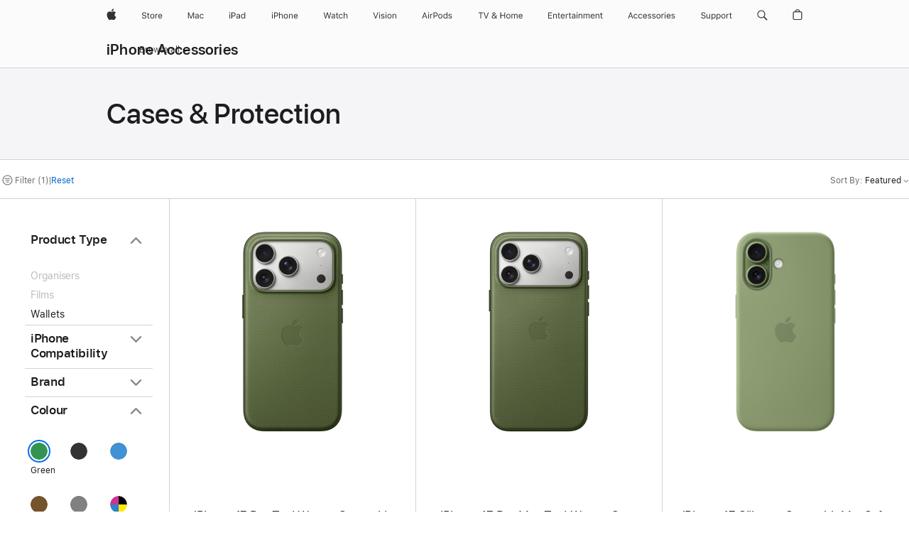

--- FILE ---
content_type: text/html;charset=utf-8
request_url: https://www.apple.com/sg/shop/iphone/accessories/cases-protection?fh=458b%2B2feb
body_size: 51471
content:
<!DOCTYPE html>

<html class="singapore sg nojs en en-sg seg-consumer apac" lang="en-SG" >
		<head>


            <link rel="preconnect" href="https://store.storeimages.cdn-apple.com/8756/store.apple.com" crossorigin="anonymous">
            <link rel="dns-prefetch" href="https://store.storeimages.cdn-apple.com/8756/store.apple.com" crossorigin="anonymous">

            <link rel="preconnect" href="https://www.apple.com" crossorigin="anonymous">
            <link rel="dns-prefetch" href="https://www.apple.com" crossorigin="anonymous">

            <meta name="viewport" content="width=device-width, height=device-height, initial-scale=1" />
    <title>Green - Cases &amp; Protection - iPhone Accessories - Apple (SG)</title>
    <meta charset="utf-8" />
    <meta http-equiv="X-UA-Compatible" content="IE=edge,chrome=1" />    
    <meta name="format-detection" content="telephone=no" />        
         <meta name="twitter:card" content="summary_large_image" />
        <meta property="og:title" content="Green - Cases &amp; Protection - iPhone Accessories" />
        <meta property="og:url" content="https://www.apple.com/sg/shop/iphone/accessories/cases-protection?f=green&amp;fh=458b%2B2feb" />
        <meta property="og:description" content="Choose from: Apple,Beats,Satechi,Tech21" />
        <meta property="og:locale" content="en_SG" />
        <meta property="og:type" content="website" />
        <meta property="og:image" content="https://store.storeimages.cdn-apple.com/1/as-images.apple.com/is/og-default?wid=1200&amp;hei=630&amp;fmt=jpeg&amp;qlt=95&amp;.v=1525370171638" />
        <meta name="twitter:site" content="@apple" />
        <meta name="robots" content="max-image-preview:large" />
        <meta property="og:site_name" content="Apple (SG)" />
    <meta name="description" content="Choose from: Apple,Beats,Satechi,Tech21" />
        
      
      
      <link rel="canonical" href="https://www.apple.com/sg/shop/iphone/accessories/cases-protection?f=green&amp;fh=458b%2B2feb" />
          <script  crossorigin="anonymous"> document.cookie = "as_sfa=MnxzZ3xzZ3x8ZW5fU0d8Y29uc3VtZXJ8aW50ZXJuZXR8MHwwfDE; path=/; domain=apple.com; expires=Tue, 28-Jul-2026 11:17:14 GMT; Secure;"; </script>
			<script type="application/ld+json">{"@context":"https://schema.org","@type":"Product","name":"iPhone 17 Pro TechWoven Case with MagSafe - Green","url":"https://www.apple.com/sg/shop/product/mgf74fe/a/iphone-17-pro-techwoven-case-with-magsafe-green","brand":{"@type":"Organization","name":"Apple"},"offers":[{"@type":"Offer","priceCurrency":"SGD","price":89.00,"availability":"http://schema.org/InStock","sku":"MGF74FE/A","shippingDetails":{"@type":"OfferShippingDetails","shippingRate":{"@type":"MonetaryAmount","value":0,"currency":"SGD"}},"hasMerchantReturnPolicy":{"@type":"MerchantReturnPolicy","applicableCountry":"SG","returnPolicyCategory":"https://schema.org/MerchantReturnFiniteReturnWindow","merchantReturnDays":14,"returnMethod":"https://schema.org/ReturnByMail","returnFees":"https://schema.org/FreeReturn"}}],"image":"https://store.storeimages.cdn-apple.com/1/as-images.apple.com/is/MGF74?wid=890&hei=890&fmt=jpeg&qlt=90&.v=1757972359994","description":"Personalise and protect your iPhone 17 Pro with the stylish and refined green TechWoven Case with MagSafe. Buy now at apple.com.","color":"Green"}</script>
			<script type="application/ld+json">{"@context":"https://schema.org","@type":"Product","name":"iPhone 17 Pro Max TechWoven Case with MagSafe - Green","url":"https://www.apple.com/sg/shop/product/mgfd4fe/a/iphone-17-pro-max-techwoven-case-with-magsafe-green","brand":{"@type":"Organization","name":"Apple"},"offers":[{"@type":"Offer","priceCurrency":"SGD","price":89.00,"availability":"http://schema.org/InStock","sku":"MGFD4FE/A","shippingDetails":{"@type":"OfferShippingDetails","shippingRate":{"@type":"MonetaryAmount","value":0,"currency":"SGD"}},"hasMerchantReturnPolicy":{"@type":"MerchantReturnPolicy","applicableCountry":"SG","returnPolicyCategory":"https://schema.org/MerchantReturnFiniteReturnWindow","merchantReturnDays":14,"returnMethod":"https://schema.org/ReturnByMail","returnFees":"https://schema.org/FreeReturn"}}],"image":"https://store.storeimages.cdn-apple.com/1/as-images.apple.com/is/MGFD4?wid=890&hei=890&fmt=jpeg&qlt=90&.v=1757972328977","description":"Personalise and protect your iPhone 17 Pro Max with the stylish and refined green TechWoven Case with MagSafe. Buy now at apple.com.","color":"Green"}</script>
			<script type="application/ld+json">{"@context":"https://schema.org","@type":"Product","name":"iPhone 17 Silicone Case with MagSafe - Light Moss","url":"https://www.apple.com/sg/shop/product/mgex4fe/a/iphone-17-silicone-case-with-magsafe-light-moss","brand":{"@type":"Organization","name":"Apple"},"offers":[{"@type":"Offer","priceCurrency":"SGD","price":75.00,"availability":"http://schema.org/InStock","sku":"MGEX4FE/A","shippingDetails":{"@type":"OfferShippingDetails","shippingRate":{"@type":"MonetaryAmount","value":0,"currency":"SGD"}},"hasMerchantReturnPolicy":{"@type":"MerchantReturnPolicy","applicableCountry":"SG","returnPolicyCategory":"https://schema.org/MerchantReturnFiniteReturnWindow","merchantReturnDays":14,"returnMethod":"https://schema.org/ReturnByMail","returnFees":"https://schema.org/FreeReturn"}}],"image":"https://store.storeimages.cdn-apple.com/1/as-images.apple.com/is/MGEX4?wid=890&hei=890&fmt=jpeg&qlt=90&.v=1757534908494","description":"Give your iPhone 17 great protection and a faster wireless charge with the green Silicone Case with MagSafe. Buy now at apple.com.","color":"Light Moss"}</script>
			<script type="application/ld+json">{"@context":"https://schema.org","@type":"Product","name":"iPhone FineWoven Wallet with MagSafe – Moss","url":"https://www.apple.com/sg/shop/product/mgh74fe/a/iphone-finewoven-wallet-with-magsafe-moss","brand":{"@type":"Organization","name":"Apple"},"offers":[{"@type":"Offer","priceCurrency":"SGD","price":89.00,"availability":"http://schema.org/InStock","sku":"MGH74FE/A","shippingDetails":{"@type":"OfferShippingDetails","shippingRate":{"@type":"MonetaryAmount","value":0,"currency":"SGD"}},"hasMerchantReturnPolicy":{"@type":"MerchantReturnPolicy","applicableCountry":"SG","returnPolicyCategory":"https://schema.org/MerchantReturnFiniteReturnWindow","merchantReturnDays":14,"returnMethod":"https://schema.org/ReturnByMail","returnFees":"https://schema.org/FreeReturn"}}],"image":"https://store.storeimages.cdn-apple.com/1/as-images.apple.com/is/MGH74?wid=890&hei=890&fmt=jpeg&qlt=90&.v=1754678292319","description":"Keep your ID and credit cards close with a green FineWoven Wallet with MagSafe. Buy now at apple.com.","color":"Moss"}</script>
			<script type="application/ld+json">{"@context":"https://schema.org","@type":"Product","name":"iPhone 16e Silicone Case – Lake Green","url":"https://www.apple.com/sg/shop/product/md3x4fe/a/iphone-16e-silicone-case-lake-green","brand":{"@type":"Organization","name":"Apple"},"offers":[{"@type":"Offer","priceCurrency":"SGD","price":59.00,"availability":"http://schema.org/InStock","sku":"MD3X4FE/A","shippingDetails":{"@type":"OfferShippingDetails","shippingRate":{"@type":"MonetaryAmount","value":0,"currency":"SGD"}},"hasMerchantReturnPolicy":{"@type":"MerchantReturnPolicy","applicableCountry":"SG","returnPolicyCategory":"https://schema.org/MerchantReturnFiniteReturnWindow","merchantReturnDays":14,"returnMethod":"https://schema.org/ReturnByMail","returnFees":"https://schema.org/FreeReturn"}}],"image":"https://store.storeimages.cdn-apple.com/1/as-images.apple.com/is/MD3X4?wid=890&hei=890&fmt=jpeg&qlt=90&.v=1757615532277","description":"Give your iPhone 16e stylish protection with the lake green Silicone Case. Buy now at apple.com.","color":"Lake Green"}</script>
			<script type="application/ld+json">{"@context":"https://schema.org","@type":"Product","name":"Beats iPhone Air Case with MagSafe and Camera Control — Lime Stone","url":"https://www.apple.com/sg/shop/product/mgju4pa/a/beats-iphone-air-case-with-magsafe-and-camera-control-lime-stone","brand":{"@type":"Organization","name":"Beats"},"offers":[{"@type":"Offer","priceCurrency":"SGD","price":59.00,"availability":"http://schema.org/InStock","sku":"MGJU4PA/A","shippingDetails":{"@type":"OfferShippingDetails","shippingRate":{"@type":"MonetaryAmount","value":0,"currency":"SGD"}},"hasMerchantReturnPolicy":{"@type":"MerchantReturnPolicy","applicableCountry":"SG","returnPolicyCategory":"https://schema.org/MerchantReturnFiniteReturnWindow","merchantReturnDays":14,"returnMethod":"https://schema.org/ReturnByMail","returnFees":"https://schema.org/FreeReturn"}}],"image":"https://store.storeimages.cdn-apple.com/1/as-images.apple.com/is/MGJU4?wid=890&hei=890&fmt=jpeg&qlt=90&.v=1755254077480","description":"The tan Beats iPhone Air Case with MagSafe and Camera Control is thin, light and optimised for shock absorption. Buy now at apple.com.","color":"Lime Stone"}</script>
			<script type="application/ld+json">{"@context":"https://schema.org","@type":"Product","name":"Beats iPhone 17 Pro Max Case with MagSafe and Camera Control — Lime Stone","url":"https://www.apple.com/sg/shop/product/mgje4pa/a/beats-iphone-17-pro-max-case-with-magsafe-and-camera-control-lime-stone","brand":{"@type":"Organization","name":"Beats"},"offers":[{"@type":"Offer","priceCurrency":"SGD","price":59.00,"availability":"http://schema.org/InStock","sku":"MGJE4PA/A","shippingDetails":{"@type":"OfferShippingDetails","shippingRate":{"@type":"MonetaryAmount","value":0,"currency":"SGD"}},"hasMerchantReturnPolicy":{"@type":"MerchantReturnPolicy","applicableCountry":"SG","returnPolicyCategory":"https://schema.org/MerchantReturnFiniteReturnWindow","merchantReturnDays":14,"returnMethod":"https://schema.org/ReturnByMail","returnFees":"https://schema.org/FreeReturn"}}],"image":"https://store.storeimages.cdn-apple.com/1/as-images.apple.com/is/MGJE4?wid=890&hei=890&fmt=jpeg&qlt=90&.v=1755255339362","description":"The tan Beats iPhone 17 Pro Max Case with MagSafe and Camera Control is thin, light and optimised for shock absorption. Buy now at apple.com.","color":"Lime Stone"}</script>
			<script type="application/ld+json">{"@context":"https://schema.org","@type":"Product","name":"Beats iPhone 17 Pro Case with MagSafe and Camera Control — Lime Stone","url":"https://www.apple.com/sg/shop/product/mgke4pa/a/beats-iphone-17-pro-case-with-magsafe-and-camera-control-lime-stone","brand":{"@type":"Organization","name":"Beats"},"offers":[{"@type":"Offer","priceCurrency":"SGD","price":59.00,"availability":"http://schema.org/InStock","sku":"MGKE4PA/A","shippingDetails":{"@type":"OfferShippingDetails","shippingRate":{"@type":"MonetaryAmount","value":0,"currency":"SGD"}},"hasMerchantReturnPolicy":{"@type":"MerchantReturnPolicy","applicableCountry":"SG","returnPolicyCategory":"https://schema.org/MerchantReturnFiniteReturnWindow","merchantReturnDays":14,"returnMethod":"https://schema.org/ReturnByMail","returnFees":"https://schema.org/FreeReturn"}}],"image":"https://store.storeimages.cdn-apple.com/1/as-images.apple.com/is/MGKE4?wid=890&hei=890&fmt=jpeg&qlt=90&.v=1755254197617","description":"The tan Beats iPhone 17 Pro Case with MagSafe and Camera Control is thin, light and optimised for shock absorption. Buy now at apple.com.","color":"Lime Stone"}</script>
			<script type="application/ld+json">{"@context":"https://schema.org","@type":"Product","name":"Beats iPhone 17 Case with MagSafe and Camera Control — Lime Stone","url":"https://www.apple.com/sg/shop/product/mgk34pa/a/beats-iphone-17-case-with-magsafe-and-camera-control-lime-stone","brand":{"@type":"Organization","name":"Beats"},"offers":[{"@type":"Offer","priceCurrency":"SGD","price":59.00,"availability":"http://schema.org/InStock","sku":"MGK34PA/A","shippingDetails":{"@type":"OfferShippingDetails","shippingRate":{"@type":"MonetaryAmount","value":0,"currency":"SGD"}},"hasMerchantReturnPolicy":{"@type":"MerchantReturnPolicy","applicableCountry":"SG","returnPolicyCategory":"https://schema.org/MerchantReturnFiniteReturnWindow","merchantReturnDays":14,"returnMethod":"https://schema.org/ReturnByMail","returnFees":"https://schema.org/FreeReturn"}}],"image":"https://store.storeimages.cdn-apple.com/1/as-images.apple.com/is/MGK34?wid=890&hei=890&fmt=jpeg&qlt=90&.v=1755253518779","description":"The tan Beats iPhone 17 Case with MagSafe and Camera Control is thin, light and optimised for shock absorption. Buy now at apple.com.","color":"Lime Stone"}</script>
			<script type="application/ld+json">{"@context":"https://schema.org","@type":"Product","name":"Beats iPhone 17 Pro Max Kickstand Case with MagSafe and Camera Control - Lime Stone","url":"https://www.apple.com/sg/shop/product/mgtq4pa/a/beats-iphone-17-pro-max-kickstand-case-with-magsafe-and-camera-control-lime-stone","brand":{"@type":"Organization","name":"Beats"},"offers":[{"@type":"Offer","priceCurrency":"SGD","price":89.00,"availability":"http://schema.org/InStock","sku":"MGTQ4PA/A","shippingDetails":{"@type":"OfferShippingDetails","shippingRate":{"@type":"MonetaryAmount","value":0,"currency":"SGD"}},"hasMerchantReturnPolicy":{"@type":"MerchantReturnPolicy","applicableCountry":"SG","returnPolicyCategory":"https://schema.org/MerchantReturnFiniteReturnWindow","merchantReturnDays":14,"returnMethod":"https://schema.org/ReturnByMail","returnFees":"https://schema.org/FreeReturn"}}],"image":"https://store.storeimages.cdn-apple.com/1/as-images.apple.com/is/MGTQ4?wid=890&hei=890&fmt=jpeg&qlt=90&.v=1757941436444","description":"The tan Beats iPhone 17 Pro Max Case with MagSafe & Camera Control is thin, light and optimised for shock absorption. Buy now at apple.com.","color":"Lime Stone"}</script>
			<script type="application/ld+json">{"@context":"https://schema.org","@type":"Product","name":"Beats iPhone 17 Pro Kickstand Case with MagSafe and Camera Control - Lime Stone","url":"https://www.apple.com/sg/shop/product/mgtn4pa/a/beats-iphone-17-pro-kickstand-case-with-magsafe-and-camera-control-lime-stone","brand":{"@type":"Organization","name":"Beats"},"offers":[{"@type":"Offer","priceCurrency":"SGD","price":89.00,"availability":"http://schema.org/InStock","sku":"MGTN4PA/A","shippingDetails":{"@type":"OfferShippingDetails","shippingRate":{"@type":"MonetaryAmount","value":0,"currency":"SGD"}},"hasMerchantReturnPolicy":{"@type":"MerchantReturnPolicy","applicableCountry":"SG","returnPolicyCategory":"https://schema.org/MerchantReturnFiniteReturnWindow","merchantReturnDays":14,"returnMethod":"https://schema.org/ReturnByMail","returnFees":"https://schema.org/FreeReturn"}}],"image":"https://store.storeimages.cdn-apple.com/1/as-images.apple.com/is/MGTN4?wid=890&hei=890&fmt=jpeg&qlt=90&.v=1757941436611","description":"The tan Beats iPhone 17 Pro Case with MagSafe & Camera Control is thin, light and optimised for shock absorption. Buy now at apple.com.","color":"Lime Stone"}</script>
			<script type="application/ld+json">{"@context":"https://schema.org","@type":"Product","name":"Beats iPhone 17 Kickstand Case with MagSafe and Camera Control - Lime Stone","url":"https://www.apple.com/sg/shop/product/mgtl4pa/a/beats-iphone-17-kickstand-case-with-magsafe-and-camera-control-lime-stone","brand":{"@type":"Organization","name":"Beats"},"offers":[{"@type":"Offer","priceCurrency":"SGD","price":89.00,"availability":"http://schema.org/InStock","sku":"MGTL4PA/A","shippingDetails":{"@type":"OfferShippingDetails","shippingRate":{"@type":"MonetaryAmount","value":0,"currency":"SGD"}},"hasMerchantReturnPolicy":{"@type":"MerchantReturnPolicy","applicableCountry":"SG","returnPolicyCategory":"https://schema.org/MerchantReturnFiniteReturnWindow","merchantReturnDays":14,"returnMethod":"https://schema.org/ReturnByMail","returnFees":"https://schema.org/FreeReturn"}}],"image":"https://store.storeimages.cdn-apple.com/1/as-images.apple.com/is/MGTL4?wid=890&hei=890&fmt=jpeg&qlt=90&.v=1757941433148","description":"The tan Beats iPhone 17 Case with MagSafe & Camera Control is thin, light and optimised for shock absorption. Buy now at apple.com.","color":"Lime Stone"}</script>
			<script type="application/ld+json">{"@context":"https://schema.org","@type":"Product","name":"iPhone 16 Silicone Case with MagSafe – Lake Green","url":"https://www.apple.com/sg/shop/product/myy83fe/a/iphone-16-silicone-case-with-magsafe-lake-green","brand":{"@type":"Organization","name":"Apple"},"offers":[{"@type":"Offer","priceCurrency":"SGD","price":75.00,"availability":"http://schema.org/InStock","sku":"MYY83FE/A","shippingDetails":{"@type":"OfferShippingDetails","shippingRate":{"@type":"MonetaryAmount","value":0,"currency":"SGD"}},"hasMerchantReturnPolicy":{"@type":"MerchantReturnPolicy","applicableCountry":"SG","returnPolicyCategory":"https://schema.org/MerchantReturnFiniteReturnWindow","merchantReturnDays":14,"returnMethod":"https://schema.org/ReturnByMail","returnFees":"https://schema.org/FreeReturn"}}],"image":"https://store.storeimages.cdn-apple.com/1/as-images.apple.com/is/MYY83?wid=890&hei=890&fmt=jpeg&qlt=90&.v=1741638697755","description":"Give your iPhone 16 great protection and a faster wireless charge with the green Silicone Case with MagSafe. Buy now at apple.com.","color":"Lake Green"}</script>
			<script type="application/ld+json">{"@context":"https://schema.org","@type":"Product","name":"iPhone 16 Plus Silicone Case with MagSafe – Aquamarine","url":"https://www.apple.com/sg/shop/product/mdgu4fe/a/iphone-16-plus-silicone-case-with-magsafe-aquamarine","brand":{"@type":"Organization","name":"Apple"},"offers":[{"@type":"Offer","priceCurrency":"SGD","price":75.00,"sku":"MDGU4FE/A","shippingDetails":{"@type":"OfferShippingDetails","shippingRate":{"@type":"MonetaryAmount","value":0,"currency":"SGD"}},"hasMerchantReturnPolicy":{"@type":"MerchantReturnPolicy","applicableCountry":"SG","returnPolicyCategory":"https://schema.org/MerchantReturnFiniteReturnWindow","merchantReturnDays":14,"returnMethod":"https://schema.org/ReturnByMail","returnFees":"https://schema.org/FreeReturn"}}],"image":"https://store.storeimages.cdn-apple.com/1/as-images.apple.com/is/MDGU4?wid=890&hei=890&fmt=jpeg&qlt=90&.v=1740164624339","description":"Give your iPhone 16 Plus great protection and a faster wireless charge with the light green Silicone Case with MagSafe. Buy now at apple.com.","color":"Aquamarine"}</script>
			<script type="application/ld+json">{"@context":"https://schema.org","@type":"Product","name":"Tech21 FlexPro Case for iPhone 16 Pro (MagSafe compatible)","url":"https://www.apple.com/sg/shop/product/hryl2zm/a/tech21-flexpro-case-for-iphone-16-pro-magsafe-compatible","brand":{"@type":"Organization","name":"Tech21"},"offers":[{"@type":"Offer","priceCurrency":"SGD","price":79.00,"availability":"http://schema.org/InStock","sku":"HRYL2ZM/A","shippingDetails":{"@type":"OfferShippingDetails","shippingRate":{"@type":"MonetaryAmount","value":0,"currency":"SGD"}},"hasMerchantReturnPolicy":{"@type":"MerchantReturnPolicy","applicableCountry":"SG","returnPolicyCategory":"https://schema.org/MerchantReturnFiniteReturnWindow","merchantReturnDays":14,"returnMethod":"https://schema.org/ReturnByMail","returnFees":"https://schema.org/FreeReturn"}}],"image":"https://store.storeimages.cdn-apple.com/1/as-images.apple.com/is/HRYL2?wid=890&hei=890&fmt=jpeg&qlt=90&.v=1732738064374","description":"The Tech21 FlexPro case for iPhone 16 Pro has been rigorously strength tested to 21 times the military standard with 10 m / 32.8 ft. multi-drop impact protection. Buy now on apple.com.","color":"Green"}</script>
			<script type="application/ld+json">{"@context":"https://schema.org","@type":"Product","name":"Tech21 FlexPro Case for iPhone 16 Pro Max (MagSafe compatible)","url":"https://www.apple.com/sg/shop/product/hryq2zm/a/tech21-flexpro-case-for-iphone-16-pro-max-magsafe-compatible","brand":{"@type":"Organization","name":"Tech21"},"offers":[{"@type":"Offer","priceCurrency":"SGD","price":79.00,"availability":"http://schema.org/InStock","sku":"HRYQ2ZM/A","shippingDetails":{"@type":"OfferShippingDetails","shippingRate":{"@type":"MonetaryAmount","value":0,"currency":"SGD"}},"hasMerchantReturnPolicy":{"@type":"MerchantReturnPolicy","applicableCountry":"SG","returnPolicyCategory":"https://schema.org/MerchantReturnFiniteReturnWindow","merchantReturnDays":14,"returnMethod":"https://schema.org/ReturnByMail","returnFees":"https://schema.org/FreeReturn"}}],"image":"https://store.storeimages.cdn-apple.com/1/as-images.apple.com/is/HRYQ2?wid=890&hei=890&fmt=jpeg&qlt=90&.v=1732737963311","description":"The Tech21 FlexPro case for iPhone 16 Pro Max has been rigorously strength tested to 21 times the military standard with 10 m / 32.8 ft. multi-drop impact protection. Buy now on apple.com.","color":"Green"}</script>
			<script type="application/ld+json">{"@context":"https://schema.org","@type":"Product","name":"Tech21 FlexPro Case for iPhone 16 (MagSafe compatible)","url":"https://www.apple.com/sg/shop/product/hryc2zm/a/tech21-flexpro-case-for-iphone-16-magsafe-compatible","brand":{"@type":"Organization","name":"Tech21"},"offers":[{"@type":"Offer","priceCurrency":"SGD","price":79.00,"availability":"http://schema.org/InStock","sku":"HRYC2ZM/A","shippingDetails":{"@type":"OfferShippingDetails","shippingRate":{"@type":"MonetaryAmount","value":0,"currency":"SGD"}},"hasMerchantReturnPolicy":{"@type":"MerchantReturnPolicy","applicableCountry":"SG","returnPolicyCategory":"https://schema.org/MerchantReturnFiniteReturnWindow","merchantReturnDays":14,"returnMethod":"https://schema.org/ReturnByMail","returnFees":"https://schema.org/FreeReturn"}}],"image":"https://store.storeimages.cdn-apple.com/1/as-images.apple.com/is/HRYC2?wid=890&hei=890&fmt=jpeg&qlt=90&.v=1732737935988","description":"The FlexPro case for iPhone 16 has been rigorously strength tested to 21 times the military standard with 10 m / 32.8 ft. multi-drop impact protection. Buy now on apple.com.","color":"Green"}</script>
			<script type="application/ld+json">{"@context":"https://schema.org","@type":"Product","name":"Tech21 FlexPro Case for iPhone 16 Plus (MagSafe compatible)","url":"https://www.apple.com/sg/shop/product/hryg2zm/a/tech21-flexpro-case-for-iphone-16-plus-magsafe-compatible","brand":{"@type":"Organization","name":"Tech21"},"offers":[{"@type":"Offer","priceCurrency":"SGD","price":79.00,"availability":"http://schema.org/InStock","sku":"HRYG2ZM/A","shippingDetails":{"@type":"OfferShippingDetails","shippingRate":{"@type":"MonetaryAmount","value":0,"currency":"SGD"}},"hasMerchantReturnPolicy":{"@type":"MerchantReturnPolicy","applicableCountry":"SG","returnPolicyCategory":"https://schema.org/MerchantReturnFiniteReturnWindow","merchantReturnDays":14,"returnMethod":"https://schema.org/ReturnByMail","returnFees":"https://schema.org/FreeReturn"}}],"image":"https://store.storeimages.cdn-apple.com/1/as-images.apple.com/is/HRYG2?wid=890&hei=890&fmt=jpeg&qlt=90&.v=1732738030951","description":"The Tech21 FlexPro case for iPhone 16 Plus has been rigorously strength tested to 21 times the military standard with 10 m / 32.8 ft. multi-drop impact protection. Buy now on apple.com.","color":"Green"}</script>
			<script type="application/ld+json">{"@context":"https://schema.org","@type":"Product","name":"Satechi Magnetic Wallet Stand (MagSafe compatible) - Green","url":"https://www.apple.com/sg/shop/product/hqzb2zm/a/satechi-magnetic-wallet-stand-magsafe-compatible-green","brand":{"@type":"Organization","name":"Satechi"},"offers":[{"@type":"Offer","priceCurrency":"SGD","price":69.00,"availability":"http://schema.org/InStock","sku":"HQZB2ZM/A","shippingDetails":{"@type":"OfferShippingDetails","shippingRate":{"@type":"MonetaryAmount","value":0,"currency":"SGD"}},"hasMerchantReturnPolicy":{"@type":"MerchantReturnPolicy","applicableCountry":"SG","returnPolicyCategory":"https://schema.org/MerchantReturnFiniteReturnWindow","merchantReturnDays":14,"returnMethod":"https://schema.org/ReturnByMail","returnFees":"https://schema.org/FreeReturn"}}],"image":"https://store.storeimages.cdn-apple.com/1/as-images.apple.com/is/HQZB2?wid=890&hei=890&fmt=jpeg&qlt=90&.v=1694036471125","description":"The Satechi Magnetic Wallet Stand perfectly combines style and sustainability — a powerful add-on accessory and the perfect companion for your everyday needs. Buy online now at apple.com.","color":"Green"}</script>
			<script type="application/ld+json">{"@context":"https://schema.org","@type":"BreadcrumbList","itemListElement":[{"@type":"ListItem","position":"1","item":{"@id":"https://www.apple.com/sg/iphone","url":"https://www.apple.com/sg/iphone","name":"iPhone"}},{"@type":"ListItem","position":"2","item":{"@id":"https://www.apple.com/sg/shop/iphone/accessories","url":"https://www.apple.com/sg/shop/iphone/accessories","name":"iPhone Accessories"}},{"@type":"ListItem","position":"3","name":"Cases & Protection"}]}</script>
		
		
	<script type="application/json" id="metrics">{"config":{"asMetrics":{"asMetricsFeatures":["sharedDataLayer"],"dataMule":"v1","storedEntryPointEnabled":false,"graffitiEnabled":false},"omniture":{"account":["applestoreww"],"trackingServer":"securemetrics.apple.com","internalDomains":["store.apple.com","secure.store.apple.com","secure1.store.apple.com","secure2.store.apple.com","epp.apple.com","secure1.epp.apple.com","storeint.apple.com","secure1.storeint.apple.com","www.apple.com"]},"global":{"cookieDomain":"apple.com"}},"data":{"node":"standard/home/shop_iphone/iphone_accessories/cases_protection","pageName":"AOS: home/shop_iphone/iphone_accessories/cases_protection","properties":{"isHomePage":false,"encryptedStoreId":"wPKD9A7FKXYJ2PCKF","serverName":"c57898000","characterSetForCountry":"UTF-8","currencyCode":"SGD","computedChannel":"AOS: Accessory","storeSegmentVariable":"AOS: SG Consumer","storeFrontId":"10142","computedCustomStoreName":"AOS: Singapore Consumer","langAttribute":"en-sg","evarDataNodesEnabled":true},"currency":"SGD","area":"shop"}}</script>
    
    
    

            <script crossorigin="anonymous">
                     if (/(iPhone|iPod).*OS ([6-9]|[1-9][0-9]).*AppleWebKit.*Mobile.*Safari/.test(navigator.userAgent)) {
                       var headNode = document.getElementsByTagName("head")[0];
var sbNode = document.createElement('meta');
var url = decodeURI("https://www.apple.com/sg/shop/iphone/accessories/cases-protection?f=green&amp;fh=458b%2B2feb");
var ses = "; " + document.cookie;
var sesParts = ses.split("; s_vi=");
ses = sesParts.length == 2 ? sesParts.pop().split(";").shift() : '';
if (ses !== '') {
    url += url.indexOf('?') >= 0 ? '&' : '?';
    url += 'ses=' + encodeURI(ses);
}
sbNode.name = 'apple-itunes-app';
sbNode.content = 'app-id=375380948, app-argument=' + url;
headNode.appendChild(sbNode);

                     }
                    else if (/(iPad).*OS ([6-9]|[1-9][0-9]).*AppleWebKit.*Mobile.*Safari/.test(navigator.userAgent)) {
                      var headNode = document.getElementsByTagName("head")[0];
var sbNode = document.createElement('meta');
var url = decodeURI("https://www.apple.com/sg/shop/iphone/accessories/cases-protection?f=green&amp;fh=458b%2B2feb");
var ses = "; " + document.cookie;
var sesParts = ses.split("; s_vi=");
ses = sesParts.length == 2 ? sesParts.pop().split(";").shift() : '';
if (ses !== '') {
    url += url.indexOf('?') >= 0 ? '&' : '?';
    url += 'ses=' + encodeURI(ses);
}
sbNode.name = 'apple-itunes-app';
sbNode.content = 'app-id=375380948, app-argument=' + url;
headNode.appendChild(sbNode);

                    }
            </script>



        

        

        

            	<script crossorigin="anonymous">
		window.asUnsupportedBrowserUrl = "https://www.apple.com/sg/shop/unsupported";
	</script>


<script crossorigin="anonymous">
	//replace nojs class with js on html element
	(function(html){
		html.className = html.className.replace(/\bnojs\b/,'js')
	})(document.documentElement);

	// add metric shim
	window.s = {
		t: () => {},
		tl: () => {},
		clearVars: () => {},
		pageName: 'disabled',
		disabled: true
	};
</script>

    
            <link data-srs rel="stylesheet" href="https://store.storeimages.cdn-apple.com/8756/store.apple.com/static-resources/rs-globalelements-2.20.0-e0ef1/dist/ac-globalnav.css" media="screen, print"  />




        <link data-srs rel="stylesheet" href="https://store.storeimages.cdn-apple.com/8756/store.apple.com/static-resources/rs-external-1.68.1-ed939/dist/sg/external.css" media="screen, print"  />
        <link data-srs rel="stylesheet" href="https://store.storeimages.cdn-apple.com/8756/store.apple.com/static-resources/rs-vendor-1.31.0-51e19/dist/common-css@1.2.0/dist/common.css" media="screen, print"  />
        <link data-srs rel="stylesheet" href="https://store.storeimages.cdn-apple.com/8756/store.apple.com/static-resources/rs-accessories-3.15.2-f9220/dist/category-landing.css" media="screen, print"  />

        <link data-srs rel="stylesheet" href="https://www.apple.com/wss/fonts?families=SF+Pro,v3:200,300,400,500,600|SF+Pro+Icons,v3|Apple+Monochrome+Emoji,v3|Apple+Monochrome+Emoji+Ind,v2|Graphik,v1"  />

    




	<script crossorigin="anonymous">
		window.irOn=true;
	</script>

    <script crossorigin="anonymous">
        window.ECHO_CONFIG = {
            metadata: {
                environment: "",
                format: "common",
                fmt: "common",
                region: "apac",
                country: "SG",
                sf: "sg",
                segment: "Consumer",
                locale: "en-sg",
                referer: document.referrer,
                node: "standard/home/shop_iphone/iphone_accessories/cases_protection",
                pageResource: "accessories-3",
                feature: "category-landing",
                targetEnabled: "false"
            },
            config: {
                "pageViewId": Math.random().toString(36).substring(2, 12) + '-' + Date.now().toString(36),
                "app": "com.apple.www.Store",
                "delaySendingPageViewDataMS": 500,
                "nonEssentialEventSampleRatePct": 0.1,
                "altTextEventSampleRatePct": 1.0,
                "customEventSampleRatePct": 25.0,
                "interactionEventSampleRatePct": 100.0,
                "performanceMeasureEventSampleRatePct": 5.0,
                "performanceNowEventSampleRatePct": 65.0,
                "resourceEventSampleRatePct": 5.0,
                "rumEventSampleRatePct": 25.0,
                "performanceMeasurePollingIntervalMS": 1000,
                "performanceMeasuresToReport": "".split(','),
                "resourceDisallowedResourceList": "securemetrics.apple.com".split(','),
                "resourcePollingIntervalMS": 2001,
                "sendErrors": true,
                "sendPageViewData": true,
                "sendResourceData":  true,
                "url": "https://xp.apple.com/report/2/xp_aos_clientperf,/shop/mdp/api/echo",
                "echoSubDomainName": "https://www.apple.com",
                "passiveEventIngestionUrl": "https://xp.apple.com/report/2/xp_aos_clientperf",
                "criticalEventIngestionUrl": "/shop/mdp/api/echo",
                "sendLoggingData": true,
                "eventListeners": null || {},
                "preLoadErrors": []
            }
        };

        window.ECHO_CONFIG.config.preLoadErrorListener = window.addEventListener('error', (event) => {
            window.ECHO_CONFIG.config.preLoadErrors.push(event);
        });

        window.AS_LOG_LEVEL = "ERROR";
    </script>


    
        <script data-srs

            src="https://store.storeimages.cdn-apple.com/8756/store.apple.com/static-resources/rs-external-1.68.1-ed939/dist/unsupportedBrowser.min.js"


         nomodule crossorigin="anonymous" integrity="sha384-xA4aSWL+MVd9UwGaciKIe6Ws2in1+cSOXfCZ/KgWWJeJ1eBDhPaftM2S97id4HfU"></script>
        <script data-srs

            src="https://store.storeimages.cdn-apple.com/8756/store.apple.com/static-resources/rs-echo-3.30.0-4f384/dist/echo.min.js"


         async crossorigin="anonymous" type="module" integrity="sha384-57kiFvsJ04kQkvJLsrJE9W6XZak+iSEPGJQnsO/qAdQJUo1Va2/XR8OWd9gD/K+B"></script>
        <script data-srs

            src="https://store.storeimages.cdn-apple.com/8756/store.apple.com/static-resources/rs-external-1.68.1-ed939/dist/external.js"


         crossorigin="anonymous" integrity="sha384-7UgHstVfwyQwDgXfwurVWh+HWOaKwNIYeZ5LVRPd7ydcPqb6tijs/y8E86ncDJSW"></script>
        <script data-srs

            src="https://store.storeimages.cdn-apple.com/8756/store.apple.com/static-resources/rs-external-1.68.1-ed939/dist/log.js"


         crossorigin="anonymous" integrity="sha384-LLtjA+VZTCx6UvMkbBiY8rm4va9KSPyu1dR1l67jFCnp/Kyuuf2KbM00MtPKB5zQ"></script>
        <script data-srs

            src="https://store.storeimages.cdn-apple.com/8756/store.apple.com/static-resources/rs-vendor-1.31.0-51e19/dist/adobe-appmeasurement@2.23.0/third-party/js/AppMeasurement.js"


         crossorigin="anonymous" integrity="sha384-F1AYDcGm0yYcO+ZUQ5n1Anuylmy4hDT+UjPesrQBpHh8174rgghpI9rMLgq1vgfs"></script>
        <script data-srs

            src="https://store.storeimages.cdn-apple.com/8756/store.apple.com/static-resources/rs-analytics-1.7.3-5b6dd/dist/analytics.js"


         crossorigin="anonymous" integrity="sha384-5AQ8BMKfJpk7nVx67WYjdUzasBP+D2B7GsYw8DhniTkok4bUCNu+8mol+sQJOgLk"></script>
        <script data-srs

            src="https://store.storeimages.cdn-apple.com/8756/store.apple.com/static-resources/rs-vendor-1.31.0-51e19/dist/lodash@4.17.21/lodash.min.js"


         crossorigin="anonymous" integrity="sha384-H6KKS1H1WwuERMSm+54dYLzjg0fKqRK5ZRyASdbrI/lwrCc6bXEmtGYr5SwvP1pZ"></script>
        <script data-srs

            src="https://store.storeimages.cdn-apple.com/8756/store.apple.com/static-resources/rs-vendor-1.31.0-51e19/dist/react@18.2.0/umd/react.production.min.js"


         crossorigin="anonymous" integrity="sha384-tMH8h3BGESGckSAVGZ82T9n90ztNXxvdwvdM6UoR56cYcf+0iGXBliJ29D+wZ/x8"></script>
        <script data-srs

            src="https://store.storeimages.cdn-apple.com/8756/store.apple.com/static-resources/rs-vendor-1.31.0-51e19/dist/react-dom@18.2.0/umd/react-dom.production.min.js"


         crossorigin="anonymous" integrity="sha384-bm7MnzvK++ykSwVJ2tynSE5TRdN+xL418osEVF2DE/L/gfWHj91J2Sphe582B1Bh"></script>
        <script data-srs

            src="https://store.storeimages.cdn-apple.com/8756/store.apple.com/static-resources/rs-accessories-3.15.2-f9220/dist/category-landing.js"


         crossorigin="anonymous" integrity="sha384-wOaG4zF+1+nSqtf4tzsehlOVdm/kjUgfKvGJ4u7JlCe/z37tpfjUa4V15l19XpDH"></script>

        <script data-srs src="https://store.storeimages.cdn-apple.com/8756/store.apple.com/static-resources/rs-globalelements-2.20.0-e0ef1/dist/ac-globalnav.umd.js" defer crossorigin="anonymous" integrity="sha384-2VfvJpAfs3Z/4i+I+F4Ygb84rD642EhD4Xovy+V0ynqTvl2DUapTR3OqN+/Q2Gao"></script>
    <script data-srs src="https://store.storeimages.cdn-apple.com/8756/store.apple.com/static-resources/rs-globalelements-2.20.0-e0ef1/dist/globalelements.js" crossorigin="anonymous" integrity="sha384-Vd4M0TI5DAjH73dnM/hI4oN/2/mxN9SrrUwWVLjAtD3r4q5hE2DcNVMnjkwpAinh"></script>








    


        <script id="shldVerify" type="module" crossorigin="anonymous" src="/shop/shld/v1/verify.js" integrity="sha384-ks5BFNp9vK3a6D/0EnZWJmYLnvFIKqx9dh3gsx67abkqD22O3pf42MkW90VxN8TP"></script>
        <script crossorigin="anonymous">
            window.shldConfig= {
                isEnabled: true
            };
        </script>

    <script crossorigin="anonymous">
        (function () {
            const logger = typeof window.Log === "function" ? window.Log("pixel") : window.console;

            try {
                function sanitizeAndNormalizePathname(pathname) {
                    let newPathname = pathname;
                    let decodedPathname;

                    try {
                        decodedPathname = decodeURIComponent(pathname);
                    } catch (error) {
                        decodedPathname = pathname;
                    }

                    // first handle /storepickup and /<sf>/storepickup
                    if (decodedPathname.includes('/storepickup')) {
                        newPathname = '/storepickup';
                    }

                    // then handle /store and /<sf>/store
                    else if (decodedPathname.includes('/store')) {
                        const base = '/store';
                        const path = decodedPathname.split('/store')[1];
                        newPathname = `${base}${path}`;
                    }

                    // handle /search and /<sf>/search
                    else if (decodedPathname.includes('/search')) {
                        newPathname = '/search';
                    }

                    // handle /giftcard and /<sf>/giftcard
                    else if (decodedPathname.includes('/giftcard')) {
                        newPathname = '/giftcard';
                    }

                    // handle /shop/bag/saved_bag and /<sf>/shop/bag/saved_bag
                    else if (decodedPathname.includes('/shop/bag/saved_bag')) {
                        const base = '/shop/bag/saved_bag';
                        newPathname = `${base}`;
                    }

                    // handle /shop/order and /<sf>/shop/order
                    else if (decodedPathname.includes('/shop/bag')) {
                        const base = '/shop/bag';
                        newPathname = `${base}`;
                    }

                    // handle /shop/order and /<sf>/shop/order
                    else if (decodedPathname.includes('/shop/pdpAddToBag')) {
                        const base = '/shop/pdpAddToBag';
                        newPathname = `${base}`;
                    }

                    // handle /shop/order and /<sf>/shop/order
                    else if (decodedPathname.includes('/shop/order')) {
                        const base = '/shop/order';
                        const path = decodedPathname
                            .split(base)[1]
                            .replace(/\d/g, '0')
                            .replace(/[\w.-]+@[\w.-]+\.\w+/g, 'user@example.com');
                        newPathname = `${base}${path}`;
                    }

                    // handle /shop/recap and /<sf>/shop/recap
                    else if (decodedPathname.includes('/shop/recap')) {
                        const base = '/shop/recap';
                        newPathname = `${base}`;
                    }

                    // handle /shop/start and /<sf>/shop/start
                    else if (decodedPathname.includes('/shop/start')) {
                        const base = '/shop/start';
                        newPathname = `${base}`;
                    }

                    // handle /shop/confirm and /<sf>/shop/confirm
                    else if (decodedPathname.includes('/shop/confirm')) {
                        const base = '/shop/confirm';
                        newPathname = `${base}`;
                    }

                    // handle /shop/posThankYou and /<sf>/shop/posThankYou
                    else if (decodedPathname.includes('/shop/posThankYou')) {
                        const base = '/shop/posThankYou';
                        newPathname = `${base}`;
                    }

                    // handle /shop/yoursaves and /<sf>/shop/yoursaves
                    else if (decodedPathname.includes('/shop/yoursaves')) {
                        const base = '/shop/yoursaves';
                        newPathname = `${base}`;
                    }

                    // handle /shop and /<sf>/shop
                    else if (decodedPathname.includes('/shop')) {
                        const base = '/shop';
                        const path = decodedPathname.split('/shop')[1];
                        newPathname = `${base}${path}`;
                    }

                    // handle %
                    if (newPathname.includes('%')) {
                        newPathname = newPathname.split('%')[0];
                    }

                    return newPathname;
                }

                function getSanitizedLocation(location) {
                    if (!location) {
                        return {};
                    }
                    const newLocation = new URL(location);
                    if (newLocation.protocol.startsWith('http')) {
                        return newLocation;
                    }
                    newLocation.pathname = 'pathname';
                    return newLocation;
                }

                function getAosSanitizedLocation(location) {
                    const sanitizedLocation = getSanitizedLocation(location);

                    const normalizedPath = sanitizeAndNormalizePathname(sanitizedLocation.pathname);

                    sanitizedLocation.hash = '';
                    sanitizedLocation.href = `${sanitizedLocation.protocol}//${sanitizedLocation.host}${normalizedPath}`;
                    sanitizedLocation.password = '';
                    sanitizedLocation.pathname = normalizedPath;
                    sanitizedLocation.search = '';

                    return sanitizedLocation;
                }

                const sanitizedLocation = getAosSanitizedLocation(window.location);

                function getPageShopPath(pathname) {
                    let newPathname = pathname;

                    // handle /shop/product and /<sf>/shop/product
                    if (newPathname.includes('/shop/product')) {
                        const base = '/shop/product';
                        newPathname = `${base}`;
                    }

                    const pathElements = newPathname.split('/');

                    if (pathElements.length <= 5) {
                        return newPathname;
                    }

                    return pathElements.slice(0, 4).join('/');
                }

                const pageViewId = window.ECHO_CONFIG && window.ECHO_CONFIG.config && window.ECHO_CONFIG.config.pageViewId;
                const referrer = document.referrer.includes('apple.com') ? getAosSanitizedLocation(document.referrer).href : document.referrer;
                const host = sanitizedLocation.host;
                const pageHostname = sanitizedLocation.hostname;
                const pagePathname = sanitizedLocation.pathname;
                const pageUrl = sanitizedLocation.href;
                const pageShopPath = getPageShopPath(sanitizedLocation.pathname);
                const recordTime=Date.now();
                const src = `https://www.apple.com/shop/mdp/echo/echo.png?pageViewId=${pageViewId}&recordTime=${recordTime}&referrer=${referrer}&referer=${referrer}&host=${host}&pageHostname=${pageHostname}&pageUrl=${pageUrl}&pagePathname=${pagePathname}&pageShopPath=${pageShopPath}&eventType=pageview&environment=&format=common&region=apac&country=SG&sf=sg&segment=Consumer&locale=en-sg&node=standard/home/shop_iphone/iphone_accessories/cases_protection&pageResource=accessories-3&feature=category-landing`;
                const pixelScript = document.createElement("img");

                pixelScript.setAttribute("src", src);
            } catch (e) {
                logger.error(e);
            }
        })();
    </script>

    <noscript>
        <img src="https://www.apple.com/shop/mdp/echo/echo.png?pageViewId=no-js&recordTime=no-js&referrer=no-js&referer=no-js&host=no-js&pageHostname=no-js&pageUrl=no-js&pagePathname=no-js&pageShopPath=no-js&eventType=pageview&environment=&format=common&region=apac&country=SG&sf=Consumer&segment=Consumer&locale=en-sg&node=standard/home/shop_iphone/iphone_accessories/cases_protection&pageResource=accessories-3&feature=category-landing" width="1" height="1" />
    </noscript>



        <script crossorigin="anonymous">
            window.dynamicFootnotesConfig = {
                dynamicSymbols: ["<sup>±</sup>","<sup>±±</sup>","<sup>†</sup>","<sup>††</sup>","<sup>‡</sup>","<sup>‡‡</sup>","<sup>※</sup>","<sup>※※</sup>","<sup>a</sup>","<sup>b</sup>"],
                selector: "div.footnotes",
                footnoteElementType: "p",
                footnoteElementDataAttr: "data-dynamic-footnote",
                placeholderRegex: /{footnote\.(.*?)}/g,
                placeholderIdFindFn: function (str) {
                    return str.split(".")[1].split("}")[0]
                },
                symbolCache: {},
                nextSymbolIndex: 0
            };
        </script>

        <script crossorigin="anonymous">
            window.dynamicHashConfig = {
                // should match something like '__hash__'
                placeholderRegex: /__hash__/g,
            };

            window.dcpConfig = {
                mzoneUrl: "/sg/shop/personalization",
                mzoneParamPrefix: "mz",
                moduleBaseUrl: "/sg/shop/content-module",
                timeoutMS: 2000,
                enabled: true,
                mzoneIdList: [],
                mzoneMap: {},
                dataAttr: 'data-mzone',
                dynamicDataAttr: 'data-mzone-dynamic-content',
                acStatusConfigGetter: function () {
                    var acConfig = window.acSetup;

                    if (!acConfig) {
                        return false;
                    }

                    return {
                        merchantIdentifier: acConfig.merchantIdentifier || '',
                        signature: acConfig.signature || '',
                        signedFields: acConfig.signedFields || null
                    };
                },
                analytics: {
                    attributesToAddToModules: [
                        { key: "role", value: "listitem", type: "string" },
                        { key: "data-rule-id", value: "ruleId", type: "moduleProperty" },
                        { key: "data-module-id", value: "moduleId", type: "moduleProperty" }
                    ],
                    selectorsToIgnore: [".dcp-module-hook", "style", "script", "noscript"],
                }
            };
        </script>



            

            <script crossorigin="anonymous">
    window.chatConfig = {"chat":{"page":[{"name":"WEB_CHAT_COUNTRY","value":"sg"},{"name":"WEB_CHAT_LANGUAGE","value":"en"},{"name":"WEB_CHAT_ORDERNUMBER","value":null},{"name":"WEB_CHAT_GEO","value":"apac"},{"name":"WEB_CHAT_SEGMENT","value":"consumer"},{"name":"WEB_CHAT_SECTION","value":"product selection"},{"name":"WEB_CHAT_SUBSECTION","value":"cases_protection"},{"name":"WEB_CHAT_REFER","value":null},{"name":"WEB_CHAT_APP","value":"AOS"},{"name":"WEB_CHAT_PAGE","value":"AOS: home/shop_iphone/iphone_accessories/cases_protection"},{"name":"url","value":"https://contactretail.apple.com"}]}};
</script>



    

<script crossorigin="anonymous">
	if(!/dssid2/.test(document.cookie) || !/as_dc/.test(document.cookie)) {
		document.addEventListener('DOMContentLoaded', () => {
			const ie = document.createElement("IMG");
			ie.src = '/sg/shop/dc';
			ie.width = 1;
			ie.height = 1;
			ie.style.display = "none";
			ie.alt = "";
			document.body.appendChild(ie);
		});
	}
</script>


    


</head>


	<body class=" as-theme-light-heroimage rf-category">
		    <div class="metrics">
            <noscript>
        <img src="https://securemetrics.apple.com/b/ss/applestoreww/1/H.8--NS/0?pageName=No-Script:AOS%3A+home%2Fshop_iphone%2Fiphone_accessories%2Fcases_protection" height="1" width="1" alt=""/>
    </noscript>


        
        	<script></script>


        
        
    <script crossorigin="anonymous">
            if (window.asMetrics && window.asMetrics.initialize) {
                window.asMetrics.initialize();
            }
    </script>


    </div>




<script crossorigin="anonymous">
	if(!/dssid2/.test(document.cookie) || !/as_dc/.test(document.cookie)) {
		document.addEventListener('DOMContentLoaded', () => {
			const ie = document.createElement("IMG");
			ie.src = '/sg/shop/dc';
			ie.width = 1;
			ie.height = 1;
			ie.style.display = "none";
			ie.alt = "";
			document.body.appendChild(ie);
		});
	}
</script>




		<div id="page">
			


    <script id="aos-gn-links" type="application/json">
    {  "educationrouting" : "https://www.apple.com/sg/shop/browse/home/education_routing",  "special_deals" : "https://www.apple.com/sg/shop/refurbished",  "buy_iphone/iphone_se" : "https://www.apple.com/sg/iphone",  "buy_mac" : "https://www.apple.com/sg/shop/buy-mac",  "edu_store" : "https://www.apple.com/sg-edu/store",  "order/list" : "https://secure.store.apple.com/sg/shop/order/list",  "buy_airtag/airtag" : "https://www.apple.com/sg/shop/browse/home/shop_airtag/family/airtag",  "buy_watch" : "https://www.apple.com/sg/shop/buy-watch",  "ipad/keyboards" : "https://www.apple.com/sg/shop/ipad/accessories/keyboards",  "ipad/accessories" : "https://www.apple.com/sg/shop/ipad/accessories",  "accessories/all_accessories/made_by_apple" : "https://www.apple.com/sg/shop/accessories/all/made-by-apple",  "watch/bands" : "https://www.apple.com/sg/shop/watch/bands",  "buy_homepod/homepod_mini" : "https://www.apple.com/sg/shop/homepod/family/homepod-mini",  "eppstore/veteransandmilitary" : "https://www.apple.com/sg/",  "studio/apple_watch" : "https://www.apple.com/sg/shop/studio/apple-watch",  "payment_plan" : "https://www.apple.com/sg/shop/browse/finance/PaypalFinancingLandingPage",  "buy_homepod/homepod" : "https://www.apple.com/sg/shop/homepod/family/homepod",  "buy_tv/apple_tv_4k" : "https://www.apple.com/sg/shop/tv/family/apple-tv-4k",  "trade_in" : "https://www.apple.com/sg/shop/trade-in",  "mac/accessories" : "https://www.apple.com/sg/shop/mac/accessories",  "accessories/all_accessories/beats_featured" : "https://www.apple.com/sg/shop/accessories/all/beats-featured",  "buy_iphone/carrier_offers" : "https://www.apple.com/sg/shop/buy-iphone/carrier-offers",  "store" : "https://www.apple.com/sg/store",  "watch/accessories" : "https://www.apple.com/sg/shop/watch/accessories",  "buy_ipad" : "https://www.apple.com/sg/shop/buy-ipad",  "buy_iphone" : "https://www.apple.com/sg/shop/buy-iphone",  "smart_home/accessories" : "https://www.apple.com/sg/shop/smart-home/accessories",  "buy_iphone/iphone_12" : "https://www.apple.com/sg/iphone",  "buy_iphone/iphone_13" : "https://www.apple.com/sg/iphone",  "product/MW5G3" : "/sg/shop/product/mw5g3za/a/siri-remote",  "iphone/accessories" : "https://www.apple.com/sg/shop/iphone/accessories",  "buy_accessories" : "https://www.apple.com/sg/shop/accessories/all"}
    </script>


            <meta name="aos-gn-template" content="2.18.1-SNAPSHOT - Tue Jul 22 2025 12:19:03 GMT-0700 (Pacific Daylight Time)" />
            <meta name="globalnav-store-key" content="SJHJUH4YFCTTPD4F4" />
            <meta name="globalnav-search-field[action]" content="/sg/search" />
            <meta name="globalnav-submenus-enabled" content="true" data-ff-enabled data-cms />
            <meta name="globalmessage-segment-redirect" content="true" data-cms />
            <meta name="globalnav-search-suggestions-enabled" content="true" data-cms />
            <meta name="globalnav-bag-flyout-enabled" content="true" data-cms />































<div id="globalheader">
  <aside id="globalmessage-segment" lang="en-SG" dir="ltr" class="globalmessage-segment">
    <ul data-strings="{&quot;view&quot;:&quot;{%STOREFRONT%} Store Home&quot;,&quot;segments&quot;:{&quot;smb&quot;:&quot;Business Store Home&quot;,&quot;eduInd&quot;:&quot;Education Store Home&quot;,&quot;other&quot;:&quot;Store Home&quot;},&quot;exit&quot;:&quot;Exit&quot;}" class="globalmessage-segment-content"></ul>
  </aside>
  <nav id="globalnav" lang="en-SG" dir="ltr" aria-label="Global" data-analytics-element-engagement-start="globalnav:onFlyoutOpen" data-analytics-element-engagement-end="globalnav:onFlyoutClose" data-store-api="https://www.apple.com/sg/shop/bag/status" data-analytics-activitymap-region-id="global nav" data-analytics-region="global nav" class="globalnav no-js">
    <div class="globalnav-content">
      <div class="globalnav-item globalnav-menuback">
        <button aria-label="Main menu" class="globalnav-menuback-button">
          <span class="globalnav-chevron-icon"><svg height="48" viewbox="0 0 9 48" width="9" xmlns="http://www.w3.org/2000/svg">
              <path d="m1.5618 24.0621 6.5581-6.4238c.2368-.2319.2407-.6118.0088-.8486-.2324-.2373-.6123-.2407-.8486-.0088l-7 6.8569c-.1157.1138-.1807.2695-.1802.4316.001.1621.0674.3174.1846.4297l7 6.7241c.1162.1118.2661.1675.4155.1675.1577 0 .3149-.062.4326-.1846.2295-.2388.2222-.6187-.0171-.8481z"></path></svg></span>
        </button>
      </div>
      <ul id="globalnav-list" class="globalnav-list">
        <li data-analytics-element-engagement="globalnav hover - apple" class="globalnav-item globalnav-item-apple">
          <a href="https://www.apple.com/sg/" data-globalnav-item-name="apple" data-analytics-title="apple home" aria-label="Apple" class="globalnav-link globalnav-link-apple" data-autom="gn_apple"><span class="globalnav-image-regular globalnav-link-image"><svg height="44" viewbox="0 0 14 44" width="14" xmlns="http://www.w3.org/2000/svg">
                <path d="m13.0729 17.6825a3.61 3.61 0 0 0 -1.7248 3.0365 3.5132 3.5132 0 0 0 2.1379 3.2223 8.394 8.394 0 0 1 -1.0948 2.2618c-.6816.9812-1.3943 1.9623-2.4787 1.9623s-1.3633-.63-2.613-.63c-1.2187 0-1.6525.6507-2.644.6507s-1.6834-.9089-2.4787-2.0243a9.7842 9.7842 0 0 1 -1.6628-5.2776c0-3.0984 2.014-4.7405 3.9969-4.7405 1.0535 0 1.9314.6919 2.5924.6919.63 0 1.6112-.7333 2.8092-.7333a3.7579 3.7579 0 0 1 3.1604 1.5802zm-3.7284-2.8918a3.5615 3.5615 0 0 0 .8469-2.22 1.5353 1.5353 0 0 0 -.031-.32 3.5686 3.5686 0 0 0 -2.3445 1.2084 3.4629 3.4629 0 0 0 -.8779 2.1585 1.419 1.419 0 0 0 .031.2892 1.19 1.19 0 0 0 .2169.0207 3.0935 3.0935 0 0 0 2.1586-1.1368z"></path></svg></span><span class="globalnav-image-compact globalnav-link-image"><svg height="48" viewbox="0 0 17 48" width="17" xmlns="http://www.w3.org/2000/svg">
                <path d="m15.5752 19.0792a4.2055 4.2055 0 0 0 -2.01 3.5376 4.0931 4.0931 0 0 0 2.4908 3.7542 9.7779 9.7779 0 0 1 -1.2755 2.6351c-.7941 1.1431-1.6244 2.2862-2.8878 2.2862s-1.5883-.734-3.0443-.734c-1.42 0-1.9252.7581-3.08.7581s-1.9611-1.0589-2.8876-2.3584a11.3987 11.3987 0 0 1 -1.9373-6.1487c0-3.61 2.3464-5.523 4.6566-5.523 1.2274 0 2.25.8062 3.02.8062.734 0 1.8771-.8543 3.2729-.8543a4.3778 4.3778 0 0 1 3.6822 1.841zm-6.8586-2.0456a1.3865 1.3865 0 0 1 -.2527-.024 1.6557 1.6557 0 0 1 -.0361-.337 4.0341 4.0341 0 0 1 1.0228-2.5148 4.1571 4.1571 0 0 1 2.7314-1.4078 1.7815 1.7815 0 0 1 .0361.373 4.1487 4.1487 0 0 1 -.9867 2.587 3.6039 3.6039 0 0 1 -2.5148 1.3236z"></path></svg></span><span class="globalnav-link-text">Apple</span></a>
        </li>
        <li data-topnav-flyout-item="menu" data-topnav-flyout-label="Menu" role="none" class="globalnav-item globalnav-menu">
          <div data-topnav-flyout="menu" class="globalnav-flyout">
            <div class="globalnav-menu-list">
              <div data-analytics-element-engagement="globalnav hover - store" class="globalnav-item globalnav-item-store globalnav-item-menu">
                <ul role="none" class="globalnav-submenu-trigger-group">
                  <li class="globalnav-submenu-trigger-item">
                    <a href="/sg/store" data-globalnav-item-name="store" data-topnav-flyout-trigger-compact="true" data-analytics-title="store" data-analytics-element-engagement="hover - store" aria-label="Store" class="globalnav-link globalnav-submenu-trigger-link globalnav-link-store" data-autom="gn_store"><span class="globalnav-link-text-container"><span class="globalnav-image-regular globalnav-link-image"><svg height="44" viewbox="0 0 30 44" width="30" xmlns="http://www.w3.org/2000/svg">
                            <path d="m26.5679 20.4629c1.002 0 1.67.738 1.693 1.857h-3.48c.076-1.119.779-1.857 1.787-1.857zm2.754 2.672v-.387c0-1.963-1.037-3.176-2.742-3.176-1.735 0-2.848 1.289-2.848 3.276 0 1.998 1.096 3.263 2.848 3.263 1.383 0 2.367-.668 2.66-1.746h-1.008c-.264.557-.814.856-1.629.856-1.072 0-1.769-.791-1.822-2.039v-.047zm-9.547-3.451h.96v.937h.094c.188-.615.914-1.049 1.752-1.049.164 0 .375.012.504.03v1.007c-.082-.023-.445-.058-.644-.058-.961 0-1.659 1.098-1.659 1.535v3.914h-1.007zm-4.27 5.519c-1.195 0-1.869-.867-1.869-2.361 0-1.5.674-2.361 1.869-2.361 1.196 0 1.87.861 1.87 2.361 0 1.494-.674 2.361-1.87 2.361zm0-5.631c-1.798 0-2.912 1.237-2.912 3.27 0 2.027 1.114 3.269 2.912 3.269 1.799 0 2.913-1.242 2.913-3.269 0-2.033-1.114-3.27-2.913-3.27zm-5.478-1.475v1.635h1.407v.843h-1.407v3.575c0 .744.282 1.06.938 1.06.182 0 .281-.006.469-.023v.849c-.199.035-.393.059-.592.059-1.301 0-1.822-.481-1.822-1.688v-3.832h-1.02v-.843h1.02v-1.635zm-8.103 5.694c.129.885.973 1.447 2.174 1.447 1.137 0 1.975-.615 1.975-1.453 0-.72-.527-1.177-1.693-1.47l-1.084-.282c-1.53-.386-2.192-1.078-2.192-2.279 0-1.436 1.201-2.408 2.988-2.408 1.635 0 2.854.972 2.942 2.338h-1.061c-.146-.867-.861-1.383-1.916-1.383-1.125 0-1.869.562-1.869 1.418 0 .662.463 1.043 1.629 1.342l.885.234c1.752.439 2.455 1.119 2.455 2.361 0 1.553-1.225 2.543-3.158 2.543-1.793 0-3.03-.949-3.141-2.408z"></path></svg></span><span class="globalnav-link-text">Store</span></span></a>
                  </li>
                </ul>
              </div>
              <div data-analytics-element-engagement="globalnav hover - mac" class="globalnav-item globalnav-item-mac globalnav-item-menu">
                <ul role="none" class="globalnav-submenu-trigger-group">
                  <li class="globalnav-submenu-trigger-item">
                    <a href="https://www.apple.com/sg/mac/" data-globalnav-item-name="mac" data-topnav-flyout-trigger-compact="true" data-analytics-title="mac" data-analytics-element-engagement="hover - mac" aria-label="Mac" class="globalnav-link globalnav-submenu-trigger-link globalnav-link-mac" data-autom="gn_mac"><span class="globalnav-link-text-container"><span class="globalnav-image-regular globalnav-link-image"><svg height="44" viewbox="0 0 23 44" width="23" xmlns="http://www.w3.org/2000/svg">
                            <path d="m8.1558 25.9987v-6.457h-.0703l-2.666 6.457h-.8907l-2.666-6.457h-.0703v6.457h-.9844v-8.4551h1.2246l2.8945 7.0547h.0938l2.8945-7.0547h1.2246v8.4551zm2.5166-1.7696c0-1.1309.832-1.7812 2.3027-1.8691l1.8223-.1113v-.5742c0-.7793-.4863-1.207-1.4297-1.207-.7559 0-1.2832.2871-1.4238.7852h-1.0195c.1348-1.0137 1.1309-1.6816 2.4785-1.6816 1.541 0 2.4023.791 2.4023 2.1035v4.3242h-.9609v-.9318h-.0938c-.4102.6738-1.1016 1.043-1.9453 1.043-1.2246 0-2.1328-.7266-2.1328-1.8809zm4.125-.5859v-.5801l-1.6992.1113c-.9609.0645-1.3828.3984-1.3828 1.0312 0 .6445.5449 1.0195 1.2773 1.0195 1.0371.0001 1.8047-.6796 1.8047-1.5819zm6.958-2.0273c-.1641-.627-.7207-1.1367-1.6289-1.1367-1.1367 0-1.8516.9082-1.8516 2.3379 0 1.459.7266 2.3848 1.8516 2.3848.8496 0 1.4414-.3926 1.6289-1.1074h1.0195c-.1816 1.1602-1.125 2.0156-2.6426 2.0156-1.7695 0-2.9004-1.2832-2.9004-3.293 0-1.9688 1.125-3.2461 2.8945-3.2461 1.5352 0 2.4727.9199 2.6484 2.0449z"></path></svg></span><span class="globalnav-link-text">Mac</span></span></a>
                  </li>
                </ul>
              </div>
              <div data-analytics-element-engagement="globalnav hover - ipad" class="globalnav-item globalnav-item-ipad globalnav-item-menu">
                <ul role="none" class="globalnav-submenu-trigger-group">
                  <li class="globalnav-submenu-trigger-item">
                    <a href="https://www.apple.com/sg/ipad/" data-globalnav-item-name="ipad" data-topnav-flyout-trigger-compact="true" data-analytics-title="ipad" data-analytics-element-engagement="hover - ipad" aria-label="iPad" class="globalnav-link globalnav-submenu-trigger-link globalnav-link-ipad" data-autom="gn_ipad"><span class="globalnav-link-text-container"><span class="globalnav-image-regular globalnav-link-image"><svg height="44" viewbox="0 0 24 44" width="24" xmlns="http://www.w3.org/2000/svg">
                            <path d="m14.9575 23.7002c0 .902-.768 1.582-1.805 1.582-.732 0-1.277-.375-1.277-1.02 0-.632.422-.966 1.383-1.031l1.699-.111zm-1.395-4.072c-1.347 0-2.343.668-2.478 1.681h1.019c.141-.498.668-.785 1.424-.785.944 0 1.43.428 1.43 1.207v.574l-1.822.112c-1.471.088-2.303.738-2.303 1.869 0 1.154.908 1.881 2.133 1.881.844 0 1.535-.369 1.945-1.043h.094v.931h.961v-4.324c0-1.312-.862-2.103-2.403-2.103zm6.769 5.575c-1.155 0-1.846-.885-1.846-2.361 0-1.471.697-2.362 1.846-2.362 1.142 0 1.857.914 1.857 2.362 0 1.459-.709 2.361-1.857 2.361zm1.834-8.027v3.503h-.088c-.358-.691-1.102-1.107-1.981-1.107-1.605 0-2.654 1.289-2.654 3.27 0 1.986 1.037 3.269 2.654 3.269.873 0 1.623-.416 2.022-1.119h.093v1.008h.961v-8.824zm-15.394 4.869h-1.863v-3.563h1.863c1.225 0 1.899.639 1.899 1.799 0 1.119-.697 1.764-1.899 1.764zm.276-4.5h-3.194v8.455h1.055v-3.018h2.127c1.588 0 2.719-1.119 2.719-2.701 0-1.611-1.108-2.736-2.707-2.736zm-6.064 8.454h1.008v-6.316h-1.008zm-.199-8.237c0-.387.316-.704.703-.704s.703.317.703.704c0 .386-.316.703-.703.703s-.703-.317-.703-.703z"></path></svg></span><span class="globalnav-link-text">iPad</span></span></a>
                  </li>
                </ul>
              </div>
              <div data-analytics-element-engagement="globalnav hover - iphone" class="globalnav-item globalnav-item-iphone globalnav-item-menu">
                <ul role="none" class="globalnav-submenu-trigger-group">
                  <li class="globalnav-submenu-trigger-item">
                    <a href="https://www.apple.com/sg/iphone/" data-globalnav-item-name="iphone" data-topnav-flyout-trigger-compact="true" data-analytics-title="iphone" data-analytics-element-engagement="hover - iphone" aria-label="iPhone" class="globalnav-link globalnav-submenu-trigger-link globalnav-link-iphone" data-autom="gn_iphone"><span class="globalnav-link-text-container"><span class="globalnav-image-regular globalnav-link-image"><svg height="44" viewbox="0 0 38 44" width="38" xmlns="http://www.w3.org/2000/svg">
                            <path d="m32.7129 22.3203h3.48c-.023-1.119-.691-1.857-1.693-1.857-1.008 0-1.711.738-1.787 1.857zm4.459 2.045c-.293 1.078-1.277 1.746-2.66 1.746-1.752 0-2.848-1.266-2.848-3.264 0-1.986 1.113-3.275 2.848-3.275 1.705 0 2.742 1.213 2.742 3.176v.386h-4.541v.047c.053 1.248.75 2.039 1.822 2.039.815 0 1.366-.298 1.629-.855zm-12.282-4.682h.961v.996h.094c.316-.697.932-1.107 1.898-1.107 1.418 0 2.209.838 2.209 2.338v4.09h-1.007v-3.844c0-1.137-.481-1.676-1.489-1.676s-1.658.674-1.658 1.781v3.739h-1.008zm-2.499 3.158c0-1.5-.674-2.361-1.869-2.361-1.196 0-1.87.861-1.87 2.361 0 1.495.674 2.362 1.87 2.362 1.195 0 1.869-.867 1.869-2.362zm-4.782 0c0-2.033 1.114-3.269 2.913-3.269 1.798 0 2.912 1.236 2.912 3.269 0 2.028-1.114 3.27-2.912 3.27-1.799 0-2.913-1.242-2.913-3.27zm-6.636-5.666h1.008v3.504h.093c.317-.697.979-1.107 1.946-1.107 1.336 0 2.179.855 2.179 2.338v4.09h-1.007v-3.844c0-1.119-.504-1.676-1.459-1.676-1.131 0-1.752.715-1.752 1.781v3.739h-1.008zm-6.015 4.87h1.863c1.202 0 1.899-.645 1.899-1.764 0-1.16-.674-1.799-1.899-1.799h-1.863zm2.139-4.5c1.599 0 2.707 1.125 2.707 2.736 0 1.582-1.131 2.701-2.719 2.701h-2.127v3.018h-1.055v-8.455zm-6.114 8.454h1.008v-6.316h-1.008zm-.2-8.238c0-.386.317-.703.703-.703.387 0 .704.317.704.703 0 .387-.317.704-.704.704-.386 0-.703-.317-.703-.704z"></path></svg></span><span class="globalnav-link-text">iPhone</span></span></a>
                  </li>
                </ul>
              </div>
              <div data-analytics-element-engagement="globalnav hover - watch" class="globalnav-item globalnav-item-watch globalnav-item-menu">
                <ul role="none" class="globalnav-submenu-trigger-group">
                  <li class="globalnav-submenu-trigger-item">
                    <a href="https://www.apple.com/sg/watch/" data-globalnav-item-name="watch" data-topnav-flyout-trigger-compact="true" data-analytics-title="watch" data-analytics-element-engagement="hover - watch" aria-label="Watch" class="globalnav-link globalnav-submenu-trigger-link globalnav-link-watch" data-autom="gn_watch"><span class="globalnav-link-text-container"><span class="globalnav-image-regular globalnav-link-image"><svg height="44" viewbox="0 0 35 44" width="35" xmlns="http://www.w3.org/2000/svg">
                            <path d="m28.9819 17.1758h1.008v3.504h.094c.316-.697.978-1.108 1.945-1.108 1.336 0 2.18.856 2.18 2.338v4.09h-1.008v-3.844c0-1.119-.504-1.675-1.459-1.675-1.131 0-1.752.715-1.752 1.781v3.738h-1.008zm-2.42 4.441c-.164-.627-.721-1.136-1.629-1.136-1.137 0-1.852.908-1.852 2.338 0 1.459.727 2.384 1.852 2.384.849 0 1.441-.392 1.629-1.107h1.019c-.182 1.16-1.125 2.016-2.642 2.016-1.77 0-2.901-1.284-2.901-3.293 0-1.969 1.125-3.247 2.895-3.247 1.535 0 2.472.92 2.648 2.045zm-6.533-3.568v1.635h1.407v.844h-1.407v3.574c0 .744.282 1.06.938 1.06.182 0 .281-.006.469-.023v.85c-.2.035-.393.058-.592.058-1.301 0-1.822-.48-1.822-1.687v-3.832h-1.02v-.844h1.02v-1.635zm-4.2 5.596v-.58l-1.699.111c-.961.064-1.383.398-1.383 1.031 0 .645.545 1.02 1.277 1.02 1.038 0 1.805-.68 1.805-1.582zm-4.125.586c0-1.131.832-1.782 2.303-1.869l1.822-.112v-.574c0-.779-.486-1.207-1.43-1.207-.755 0-1.283.287-1.423.785h-1.02c.135-1.014 1.131-1.682 2.479-1.682 1.541 0 2.402.792 2.402 2.104v4.324h-.961v-.931h-.094c-.41.673-1.101 1.043-1.945 1.043-1.225 0-2.133-.727-2.133-1.881zm-7.684 1.769h-.996l-2.303-8.455h1.101l1.682 6.873h.07l1.893-6.873h1.066l1.893 6.873h.07l1.682-6.873h1.101l-2.302 8.455h-.996l-1.946-6.674h-.07z"></path></svg></span><span class="globalnav-link-text">Watch</span></span></a>
                  </li>
                </ul>
              </div>
              <div data-analytics-element-engagement="globalnav hover - vision" class="globalnav-item globalnav-item-vision globalnav-item-menu">
                <ul role="none" class="globalnav-submenu-trigger-group">
                  <li class="globalnav-submenu-trigger-item">
                    <a href="https://www.apple.com/sg/apple-vision-pro/" data-globalnav-item-name="vision" data-topnav-flyout-trigger-compact="true" data-analytics-title="vision" data-analytics-element-engagement="hover - vision" aria-label="Vision" class="globalnav-link globalnav-submenu-trigger-link globalnav-link-vision" data-autom="gn_vision"><span class="globalnav-link-text-container"><span class="globalnav-image-regular globalnav-link-image"><svg xmlns="http://www.w3.org/2000/svg" width="34" height="44" viewbox="0 0 34 44">
                            <g id="en-US_globalnav_links_vision_image_large">
                              <rect id="box_" width="34" height="44" fill="none"></rect>
                              <path id="art_" d="m.4043,17.5449h1.1074l2.4844,7.0898h.0938l2.4844-7.0898h1.1074l-3.1172,8.4551h-1.043L.4043,17.5449Zm8.3467.2168c0-.3867.3164-.7031.7031-.7031s.7031.3164.7031.7031-.3164.7031-.7031.7031-.7031-.3164-.7031-.7031Zm.1875,1.9219h1.0195v6.3164h-1.0195v-6.3164Zm2.499,4.7051h1.043c.1699.5273.6738.873,1.4824.873.8496,0,1.4531-.4043,1.4531-.9785v-.0117c0-.4277-.3223-.7266-1.1016-.9141l-.9785-.2344c-1.1836-.2812-1.7168-.7969-1.7168-1.7051v-.0059c0-1.0488,1.0078-1.8398,2.3496-1.8398,1.3242,0,2.2441.6621,2.3848,1.6934h-1.002c-.1348-.498-.627-.8438-1.3887-.8438-.75,0-1.3008.3867-1.3008.9434v.0117c0,.4277.3164.6973,1.0605.8789l.9727.2344c1.1895.2871,1.7637.8027,1.7637,1.7051v.0117c0,1.125-1.0957,1.9043-2.5312,1.9043-1.4062,0-2.373-.6797-2.4902-1.7227Zm6.3203-6.627c0-.3867.3164-.7031.7031-.7031s.7031.3164.7031.7031-.3164.7031-.7031.7031-.7031-.3164-.7031-.7031Zm.1875,1.9219h1.0195v6.3164h-1.0195v-6.3164Zm2.5049,3.1641v-.0117c0-2.0273,1.1133-3.2637,2.9121-3.2637s2.9121,1.2363,2.9121,3.2637v.0117c0,2.0215-1.1133,3.2637-2.9121,3.2637s-2.9121-1.2422-2.9121-3.2637Zm4.7812,0v-.0117c0-1.4941-.6738-2.3613-1.8691-2.3613s-1.8691.8672-1.8691,2.3613v.0117c0,1.4883.6738,2.3613,1.8691,2.3613s1.8691-.873,1.8691-2.3613Zm2.5049-3.1641h1.0195v.9492h.0938c.3164-.668.9082-1.0605,1.8398-1.0605,1.418,0,2.209.8379,2.209,2.3379v4.0898h-1.0195v-3.8438c0-1.1367-.4688-1.6816-1.4766-1.6816s-1.6465.6797-1.6465,1.7871v3.7383h-1.0195v-6.3164Z"></path>
                            </g></svg></span><span class="globalnav-link-text">Vision</span></span></a>
                  </li>
                </ul>
              </div>
              <div data-analytics-element-engagement="globalnav hover - airpods" class="globalnav-item globalnav-item-airpods globalnav-item-menu">
                <ul role="none" class="globalnav-submenu-trigger-group">
                  <li class="globalnav-submenu-trigger-item">
                    <a href="https://www.apple.com/sg/airpods/" data-globalnav-item-name="airpods" data-topnav-flyout-trigger-compact="true" data-analytics-title="airpods" data-analytics-element-engagement="hover - airpods" aria-label="AirPods" class="globalnav-link globalnav-submenu-trigger-link globalnav-link-airpods" data-autom="gn_airpods"><span class="globalnav-link-text-container"><span class="globalnav-image-regular globalnav-link-image"><svg height="44" viewbox="0 0 43 44" width="43" xmlns="http://www.w3.org/2000/svg">
                            <path d="m11.7153 19.6836h.961v.937h.094c.187-.615.914-1.048 1.752-1.048.164 0 .375.011.504.029v1.008c-.082-.024-.446-.059-.645-.059-.961 0-1.658.645-1.658 1.535v3.914h-1.008zm28.135-.111c1.324 0 2.244.656 2.379 1.693h-.996c-.135-.504-.627-.838-1.389-.838-.75 0-1.336.381-1.336.943 0 .434.352.704 1.096.885l.973.235c1.189.287 1.763.802 1.763 1.711 0 1.13-1.095 1.91-2.531 1.91-1.406 0-2.373-.674-2.484-1.723h1.037c.17.533.674.873 1.482.873.85 0 1.459-.404 1.459-.984 0-.434-.328-.727-1.002-.891l-1.084-.264c-1.183-.287-1.722-.796-1.722-1.71 0-1.049 1.013-1.84 2.355-1.84zm-6.665 5.631c-1.155 0-1.846-.885-1.846-2.362 0-1.471.697-2.361 1.846-2.361 1.142 0 1.857.914 1.857 2.361 0 1.459-.709 2.362-1.857 2.362zm1.834-8.028v3.504h-.088c-.358-.691-1.102-1.107-1.981-1.107-1.605 0-2.654 1.289-2.654 3.269 0 1.987 1.037 3.27 2.654 3.27.873 0 1.623-.416 2.022-1.119h.094v1.007h.961v-8.824zm-9.001 8.028c-1.195 0-1.869-.868-1.869-2.362 0-1.5.674-2.361 1.869-2.361 1.196 0 1.869.861 1.869 2.361 0 1.494-.673 2.362-1.869 2.362zm0-5.631c-1.799 0-2.912 1.236-2.912 3.269 0 2.028 1.113 3.27 2.912 3.27s2.912-1.242 2.912-3.27c0-2.033-1.113-3.269-2.912-3.269zm-17.071 6.427h1.008v-6.316h-1.008zm-.199-8.238c0-.387.317-.703.703-.703.387 0 .703.316.703.703s-.316.703-.703.703c-.386 0-.703-.316-.703-.703zm-6.137 4.922 1.324-3.773h.093l1.325 3.773zm1.892-5.139h-1.043l-3.117 8.455h1.107l.85-2.42h3.363l.85 2.42h1.107zm14.868 4.5h-1.864v-3.562h1.864c1.224 0 1.898.639 1.898 1.799 0 1.119-.697 1.763-1.898 1.763zm.275-4.5h-3.193v8.455h1.054v-3.017h2.127c1.588 0 2.719-1.119 2.719-2.701 0-1.612-1.107-2.737-2.707-2.737z"></path></svg></span><span class="globalnav-link-text">AirPods</span></span></a>
                  </li>
                </ul>
              </div>
              <div data-analytics-element-engagement="globalnav hover - tv-home" class="globalnav-item globalnav-item-tv-home globalnav-item-menu">
                <ul role="none" class="globalnav-submenu-trigger-group">
                  <li class="globalnav-submenu-trigger-item">
                    <a href="https://www.apple.com/sg/tv-home/" data-globalnav-item-name="tv-home" data-topnav-flyout-trigger-compact="true" data-analytics-title="tv &amp; home" data-analytics-element-engagement="hover - tv &amp; home" aria-label="TV and Home" class="globalnav-link globalnav-submenu-trigger-link globalnav-link-tv-home" data-autom="gn_tv-home"><span class="globalnav-link-text-container"><span class="globalnav-image-regular globalnav-link-image"><svg height="44" viewbox="0 0 65 44" width="65" xmlns="http://www.w3.org/2000/svg">
                            <path d="m4.3755 26v-7.5059h-2.7246v-.9492h6.5039v.9492h-2.7246v7.5059zm7.7314 0-3.1172-8.4551h1.1074l2.4844 7.0898h.0938l2.4844-7.0898h1.1074l-3.1172 8.4551zm13.981-.8438c-.7207.6328-1.7109 1.002-2.7363 1.002-1.6816 0-2.8594-.9961-2.8594-2.4141 0-1.002.5449-1.7637 1.6758-2.3613.0762-.0352.2344-.1172.3281-.1641-.7793-.8203-1.0605-1.3652-1.0605-1.9805 0-1.084.9199-1.8926 2.1562-1.8926 1.248 0 2.1562.7969 2.1562 1.9043 0 .8672-.5215 1.5-1.8281 2.1855l2.1152 2.2734c.2637-.5273.3984-1.2188.3984-2.2734v-.1465h.9844v.1523c0 1.3125-.2344 2.2676-.6973 2.9824l1.4708 1.5764h-1.3242zm-4.541-1.4824c0 .9492.7676 1.5938 1.8984 1.5938.7676 0 1.5586-.3047 2.0215-.791l-2.3906-2.6133c-.0645.0234-.2168.0996-.2988.1406-.8145.4219-1.2305 1.0078-1.2305 1.6699zm3.2109-4.3886c0-.6562-.4746-1.1016-1.1602-1.1016-.6738 0-1.1543.457-1.1543 1.1133 0 .4688.2402.8789.9082 1.541 1.0313-.5274 1.4063-.9492 1.4063-1.5527zm13.5176 6.7148v-3.8496h-4.6406v3.8496h-1.0547v-8.4551h1.0547v3.6562h4.6406v-3.6562h1.0547v8.4551zm2.6455-3.1582c0-2.0332 1.1133-3.2695 2.9121-3.2695s2.9121 1.2363 2.9121 3.2695c0 2.0273-1.1133 3.2695-2.9121 3.2695s-2.9121-1.2422-2.9121-3.2695zm4.7812 0c0-1.5-.6738-2.3613-1.8691-2.3613s-1.8691.8613-1.8691 2.3613c0 1.4941.6738 2.3613 1.8691 2.3613s1.8691-.8672 1.8691-2.3613zm2.5054-3.1582h.9609v.9961h.0938c.2871-.7031.9199-1.1074 1.7637-1.1074.8555 0 1.4531.4512 1.7461 1.1074h.0938c.3398-.668 1.0605-1.1074 1.9336-1.1074 1.2891 0 2.0098.7383 2.0098 2.0625v4.3652h-1.0078v-4.1309c0-.9316-.4395-1.3887-1.3301-1.3887-.8789 0-1.4648.6562-1.4648 1.459v4.0606h-1.0078v-4.2891c0-.75-.5215-1.2305-1.3184-1.2305-.8262 0-1.4648.7148-1.4648 1.6055v3.9141h-1.0078v-6.3164zm15.5127 4.6816c-.293 1.0781-1.2773 1.7461-2.6602 1.7461-1.752 0-2.8477-1.2656-2.8477-3.2637 0-1.9863 1.1133-3.2754 2.8477-3.2754 1.7051 0 2.7422 1.2129 2.7422 3.1758v.3867h-4.541v.0469c.0527 1.248.75 2.0391 1.8223 2.0391.8145 0 1.3652-.2988 1.6289-.8555zm-4.459-2.0449h3.4805c-.0234-1.1191-.6914-1.8574-1.6934-1.8574-1.0078 0-1.7109.7383-1.7871 1.8574z"></path></svg></span><span class="globalnav-link-text">TV &amp; Home</span></span></a>
                  </li>
                </ul>
              </div>
              <div data-analytics-element-engagement="globalnav hover - entertainment" class="globalnav-item globalnav-item-entertainment globalnav-item-menu">
                <ul role="none" class="globalnav-submenu-trigger-group">
                  <li class="globalnav-submenu-trigger-item">
                    <a href="https://www.apple.com/sg/services/" data-globalnav-item-name="entertainment" data-topnav-flyout-trigger-compact="true" data-analytics-title="entertainment" data-analytics-element-engagement="hover - entertainment" aria-label="Entertainment" class="globalnav-link globalnav-submenu-trigger-link globalnav-link-entertainment" data-autom="gn_entertainment"><span class="globalnav-link-text-container"><span class="globalnav-image-regular globalnav-link-image"><svg xmlns="http://www.w3.org/2000/svg" viewbox="0 0 77 44" width="77" height="44">
                            <path d="m0 17.4863h5.2383v.9492h-4.1836v2.7129h3.9668v.9375h-3.9668v2.9062h4.1836v.9492h-5.2383zm6.8994 2.1387h1.0195v.9492h.0938c.3164-.668.9082-1.0605 1.8398-1.0605 1.418 0 2.209.8379 2.209 2.3379v4.0898h-1.0195v-3.8438c0-1.1367-.4688-1.6816-1.4766-1.6816s-1.6465.6797-1.6465 1.7871v3.7383h-1.0195zm7.2803 4.6758v-3.832h-.9961v-.8438h.9961v-1.6348h1.0547v1.6348h1.3828v.8438h-1.3828v3.5742c0 .7441.2578 1.043.9141 1.043.1816 0 .2812-.0059.4688-.0234v.8672c-.1992.0352-.3926.0586-.5918.0586-1.3009-.0001-1.8458-.4806-1.8458-1.6876zm3.4365-1.4942v-.0059c0-1.9512 1.1133-3.2871 2.8301-3.2871s2.7598 1.2773 2.7598 3.1641v.3984h-4.5469c.0293 1.3066.75 2.0684 1.875 2.0684.8555 0 1.3828-.4043 1.5527-.7852l.0234-.0527h1.0195l-.0117.0469c-.2168.8555-1.1191 1.6992-2.6074 1.6992-1.8046 0-2.8945-1.2656-2.8945-3.2461zm1.0606-.5449h3.4922c-.1055-1.248-.7969-1.8398-1.7285-1.8398-.9376 0-1.6524.6386-1.7637 1.8398zm5.9912-2.6367h1.0195v.9375h.0938c.2402-.6621.832-1.0488 1.6875-1.0488.1934 0 .4102.0234.5098.041v.9902c-.2109-.0352-.4043-.0586-.627-.0586-.9727 0-1.6641.6152-1.6641 1.541v3.9141h-1.0195zm4.9658 4.6758v-3.832h-.9961v-.8438h.9961v-1.6348h1.0547v1.6348h1.3828v.8438h-1.3828v3.5742c0 .7441.2578 1.043.9141 1.043.1816 0 .2812-.0059.4688-.0234v.8672c-.1992.0352-.3926.0586-.5918.0586-1.3009-.0001-1.8458-.4806-1.8458-1.6876zm3.4658-.1231v-.0117c0-1.125.832-1.7754 2.3027-1.8633l1.8105-.1113v-.5742c0-.7793-.4746-1.2012-1.418-1.2012-.7559 0-1.2539.2812-1.418.7734l-.0059.0176h-1.0195l.0059-.0352c.1641-.9902 1.125-1.6582 2.4727-1.6582 1.541 0 2.4023.791 2.4023 2.1035v4.3242h-1.0195v-.9316h-.0938c-.3984.6738-1.0605 1.043-1.9102 1.043-1.201 0-2.1092-.7265-2.1092-1.875zm2.3203.9903c1.0371 0 1.793-.6797 1.793-1.582v-.5742l-1.6875.1055c-.9609.0586-1.3828.3984-1.3828 1.0254v.0117c0 .6386.5449 1.0136 1.2773 1.0136zm4.3926-7.4649c0-.3867.3164-.7031.7031-.7031s.7031.3164.7031.7031-.3164.7031-.7031.7031-.7031-.3164-.7031-.7031zm.1875 1.9219h1.0195v6.3164h-1.0195zm2.8213 0h1.0195v.9492h.0938c.3164-.668.9082-1.0605 1.8398-1.0605 1.418 0 2.209.8379 2.209 2.3379v4.0898h-1.0195v-3.8438c0-1.1367-.4688-1.6816-1.4766-1.6816s-1.6465.6797-1.6465 1.7871v3.7383h-1.0195zm6.8818 0h1.0195v.9609h.0938c.2812-.6797.8789-1.0723 1.7051-1.0723.8555 0 1.4531.4512 1.7461 1.1074h.0938c.3398-.668 1.0605-1.1074 1.9336-1.1074 1.2891 0 2.0098.7383 2.0098 2.0625v4.3652h-1.0195v-4.1309c0-.9316-.4277-1.3945-1.3184-1.3945-.8789 0-1.459.6621-1.459 1.4648v4.0605h-1.0195v-4.2891c0-.75-.5156-1.2363-1.3125-1.2363-.8262 0-1.4531.7207-1.4531 1.6113v3.9141h-1.0195v-6.3162zm10.0049 3.1816v-.0059c0-1.9512 1.1133-3.2871 2.8301-3.2871s2.7598 1.2773 2.7598 3.1641v.3984h-4.5469c.0293 1.3066.75 2.0684 1.875 2.0684.8555 0 1.3828-.4043 1.5527-.7852l.0234-.0527h1.0195l-.0116.0469c-.2168.8555-1.1191 1.6992-2.6074 1.6992-1.8047 0-2.8946-1.2656-2.8946-3.2461zm1.0606-.5449h3.4922c-.1055-1.248-.7969-1.8398-1.7285-1.8398-.9376 0-1.6524.6386-1.7637 1.8398zm5.9912-2.6367h1.0195v.9492h.0938c.3164-.668.9082-1.0605 1.8398-1.0605 1.418 0 2.209.8379 2.209 2.3379v4.0898h-1.0195v-3.8438c0-1.1367-.4688-1.6816-1.4766-1.6816s-1.6465.6797-1.6465 1.7871v3.7383h-1.0195zm7.2802 4.6758v-3.832h-.9961v-.8438h.9961v-1.6348h1.0547v1.6348h1.3828v.8438h-1.3828v3.5742c0 .7441.2578 1.043.9141 1.043.1816 0 .2812-.0059.4688-.0234v.8672c-.1992.0352-.3926.0586-.5918.0586-1.3008-.0001-1.8458-.4806-1.8458-1.6876z"></path></svg></span><span class="globalnav-link-text">Entertainment</span></span></a>
                  </li>
                </ul>
              </div>
              <div data-analytics-element-engagement="globalnav hover - accessories" class="globalnav-item globalnav-item-accessories globalnav-item-menu">
                <ul role="none" class="globalnav-submenu-trigger-group">
                  <li class="globalnav-submenu-trigger-item">
                    <a href="/sg/shop/accessories/all" data-globalnav-item-name="accessories" data-topnav-flyout-trigger-compact="true" data-analytics-title="accessories" data-analytics-element-engagement="hover - accessories" aria-label="Accessories" class="globalnav-link globalnav-submenu-trigger-link globalnav-link-accessories" data-autom="gn_accessories"><span class="globalnav-link-text-container"><span class="globalnav-image-regular globalnav-link-image"><svg height="44" viewbox="0 0 67 44" width="67" xmlns="http://www.w3.org/2000/svg">
                            <path d="m5.6603 23.5715h-3.3633l-.8496 2.4199h-1.1074l3.1172-8.4551h1.043l3.1172 8.4551h-1.1075zm-3.0527-.8965h2.7422l-1.3242-3.7734h-.0938zm10.0986-1.0664c-.1641-.627-.7207-1.1367-1.6289-1.1367-1.1367 0-1.8516.9082-1.8516 2.3379 0 1.459.7266 2.3848 1.8516 2.3848.8496 0 1.4414-.3926 1.6289-1.1074h1.0195c-.1816 1.1602-1.125 2.0156-2.6426 2.0156-1.7695 0-2.9004-1.2832-2.9004-3.293 0-1.9688 1.125-3.2461 2.8945-3.2461 1.5352 0 2.4727.9199 2.6484 2.0449zm6.5947 0c-.1641-.627-.7207-1.1367-1.6289-1.1367-1.1367 0-1.8516.9082-1.8516 2.3379 0 1.459.7266 2.3848 1.8516 2.3848.8496 0 1.4414-.3926 1.6289-1.1074h1.0195c-.1816 1.1602-1.125 2.0156-2.6426 2.0156-1.7695 0-2.9004-1.2832-2.9004-3.293 0-1.9688 1.125-3.2461 2.8945-3.2461 1.5352 0 2.4727.9199 2.6484 2.0449zm7.5796 2.748c-.293 1.0781-1.2773 1.7461-2.6602 1.7461-1.752 0-2.8477-1.2656-2.8477-3.2637 0-1.9863 1.1133-3.2754 2.8477-3.2754 1.7051 0 2.7422 1.2129 2.7422 3.1758v.3867h-4.541v.0469c.0527 1.248.75 2.0391 1.8223 2.0391.8145 0 1.3652-.2988 1.6289-.8555zm-4.459-2.0449h3.4805c-.0234-1.1191-.6914-1.8574-1.6934-1.8574-1.0078 0-1.7109.7383-1.7871 1.8574zm8.212-2.748c1.3242 0 2.2441.6562 2.3789 1.6934h-.9961c-.1348-.5039-.627-.8379-1.3887-.8379-.75 0-1.3359.3809-1.3359.9434 0 .4336.3516.7031 1.0957.8848l.9727.2344c1.1895.2871 1.7637.8027 1.7637 1.7109 0 1.1309-1.0957 1.9102-2.5312 1.9102-1.4062 0-2.373-.6738-2.4844-1.7227h1.0371c.1699.5332.6738.873 1.4824.873.8496 0 1.459-.4043 1.459-.9844 0-.4336-.3281-.7266-1.002-.8906l-1.084-.2637c-1.1836-.2871-1.7227-.7969-1.7227-1.7109 0-1.0489 1.0137-1.8399 2.3555-1.8399zm6.0439 0c1.3242 0 2.2441.6562 2.3789 1.6934h-.9961c-.1348-.5039-.627-.8379-1.3887-.8379-.75 0-1.3359.3809-1.3359.9434 0 .4336.3516.7031 1.0957.8848l.9727.2344c1.1895.2871 1.7637.8027 1.7637 1.7109 0 1.1309-1.0957 1.9102-2.5312 1.9102-1.4062 0-2.373-.6738-2.4844-1.7227h1.0371c.1699.5332.6738.873 1.4824.873.8496 0 1.459-.4043 1.459-.9844 0-.4336-.3281-.7266-1.002-.8906l-1.084-.2637c-1.1836-.2871-1.7227-.7969-1.7227-1.7109 0-1.0489 1.0137-1.8399 2.3555-1.8399zm3.6357 3.2695c0-2.0332 1.1133-3.2695 2.9121-3.2695s2.9121 1.2363 2.9121 3.2695c0 2.0273-1.1133 3.2695-2.9121 3.2695s-2.9121-1.2422-2.9121-3.2695zm4.7813 0c0-1.5-.6738-2.3613-1.8691-2.3613s-1.8691.8613-1.8691 2.3613c0 1.4941.6738 2.3613 1.8691 2.3613s1.8691-.8672 1.8691-2.3613zm2.5054-3.1582h.9609v.9375h.0938c.1875-.6152.9141-1.0488 1.752-1.0488.1641 0 .375.0117.5039.0293v1.0078c-.082-.0234-.4453-.0586-.6445-.0586-.9609 0-1.6582.6445-1.6582 1.5352v3.9141h-1.0078v-6.3165zm4.2744-1.9219c0-.3867.3164-.7031.7031-.7031s.7031.3164.7031.7031-.3164.7031-.7031.7031-.7031-.3164-.7031-.7031zm.1992 1.9219h1.0078v6.3164h-1.0078zm8.001 4.6816c-.293 1.0781-1.2773 1.7461-2.6602 1.7461-1.752 0-2.8477-1.2656-2.8477-3.2637 0-1.9863 1.1133-3.2754 2.8477-3.2754 1.7051 0 2.7422 1.2129 2.7422 3.1758v.3867h-4.541v.0469c.0527 1.248.75 2.0391 1.8223 2.0391.8145 0 1.3652-.2988 1.6289-.8555zm-4.459-2.0449h3.4805c-.0234-1.1191-.6914-1.8574-1.6934-1.8574-1.0078 0-1.7109.7383-1.7871 1.8574zm8.2119-2.748c1.3242 0 2.2441.6562 2.3789 1.6934h-.9961c-.1348-.5039-.627-.8379-1.3887-.8379-.75 0-1.3359.3809-1.3359.9434 0 .4336.3516.7031 1.0957.8848l.9727.2344c1.1895.2871 1.7637.8027 1.7637 1.7109 0 1.1309-1.0957 1.9102-2.5312 1.9102-1.4062 0-2.373-.6738-2.4844-1.7227h1.0371c.1699.5332.6738.873 1.4824.873.8496 0 1.459-.4043 1.459-.9844 0-.4336-.3281-.7266-1.002-.8906l-1.084-.2637c-1.1836-.2871-1.7227-.7969-1.7227-1.7109 0-1.0489 1.0137-1.8399 2.3555-1.8399z"></path></svg></span><span class="globalnav-link-text">Accessories</span></span></a>
                  </li>
                </ul>
              </div>
              <div data-analytics-element-engagement="globalnav hover - support" class="globalnav-item globalnav-item-support globalnav-item-menu">
                <ul role="none" class="globalnav-submenu-trigger-group">
                  <li class="globalnav-submenu-trigger-item">
                    <a href="https://www.apple.com/sg/support/" data-globalnav-item-name="support" data-topnav-flyout-trigger-compact="true" data-analytics-title="support" data-analytics-element-engagement="hover - support" data-analytics-exit-link="true" aria-label="Support" class="globalnav-link globalnav-submenu-trigger-link globalnav-link-support" data-autom="gn_support"><span class="globalnav-link-text-container"><span class="globalnav-image-regular globalnav-link-image"><svg height="44" viewbox="0 0 44 44" width="44" xmlns="http://www.w3.org/2000/svg">
                            <path d="m42.1206 18.0337v1.635h1.406v.844h-1.406v3.574c0 .744.281 1.06.937 1.06.182 0 .282-.006.469-.023v.849c-.199.036-.392.059-.592.059-1.3 0-1.822-.48-1.822-1.687v-3.832h-1.019v-.844h1.019v-1.635zm-6.131 1.635h.961v.937h.093c.188-.615.914-1.049 1.752-1.049.164 0 .375.012.504.03v1.008c-.082-.024-.445-.059-.644-.059-.961 0-1.659.644-1.659 1.535v3.914h-1.007zm-2.463 3.158c0-1.5-.674-2.361-1.869-2.361s-1.869.861-1.869 2.361c0 1.494.674 2.361 1.869 2.361s1.869-.867 1.869-2.361zm-4.781 0c0-2.033 1.113-3.27 2.912-3.27s2.912 1.237 2.912 3.27c0 2.027-1.113 3.27-2.912 3.27s-2.912-1.243-2.912-3.27zm-2.108 0c0-1.477-.692-2.361-1.846-2.361-1.143 0-1.863.908-1.863 2.361 0 1.447.72 2.361 1.857 2.361 1.16 0 1.852-.884 1.852-2.361zm1.043 0c0 1.975-1.049 3.27-2.655 3.27-.902 0-1.629-.393-1.974-1.061h-.094v3.059h-1.008v-8.426h.961v1.054h.094c.404-.726 1.16-1.166 2.021-1.166 1.612 0 2.655 1.284 2.655 3.27zm-8.048 0c0-1.477-.691-2.361-1.845-2.361-1.143 0-1.864.908-1.864 2.361 0 1.447.721 2.361 1.858 2.361 1.16 0 1.851-.884 1.851-2.361zm1.043 0c0 1.975-1.049 3.27-2.654 3.27-.902 0-1.629-.393-1.975-1.061h-.093v3.059h-1.008v-8.426h.961v1.054h.093c.405-.726 1.161-1.166 2.022-1.166 1.611 0 2.654 1.284 2.654 3.27zm-7.645 3.158h-.961v-.99h-.094c-.316.703-.99 1.102-1.957 1.102-1.418 0-2.156-.844-2.156-2.338v-4.09h1.008v3.844c0 1.136.422 1.664 1.43 1.664 1.113 0 1.722-.663 1.722-1.77v-3.738h1.008zm-11.69-2.209c.129.885.972 1.447 2.174 1.447 1.136 0 1.974-.615 1.974-1.453 0-.72-.527-1.177-1.693-1.47l-1.084-.282c-1.529-.386-2.192-1.078-2.192-2.279 0-1.435 1.202-2.408 2.989-2.408 1.634 0 2.853.973 2.941 2.338h-1.06c-.147-.867-.862-1.383-1.916-1.383-1.125 0-1.87.562-1.87 1.418 0 .662.463 1.043 1.629 1.342l.885.234c1.752.44 2.455 1.119 2.455 2.361 0 1.553-1.224 2.543-3.158 2.543-1.793 0-3.029-.949-3.141-2.408z"></path></svg></span><span class="globalnav-link-text">Support</span></span></a>
                  </li>
                </ul>
              </div>
            </div>
          </div>
        </li>
        <li data-topnav-flyout-label="Search apple.com" data-analytics-title="open - search field" class="globalnav-item globalnav-search" data-autom="globalnav-search">
          <a role="button" id="globalnav-menubutton-link-search" href="/sg/search" data-topnav-flyout-trigger-regular="true" data-topnav-flyout-trigger-compact="true" aria-label="Search apple.com" data-analytics-title="open - search field" class="globalnav-link globalnav-link-search"><span class="globalnav-image-regular"><svg xmlns="http://www.w3.org/2000/svg" width="15px" height="44px" viewbox="0 0 15 44">
                <path d="M14.298,27.202l-3.87-3.87c0.701-0.929,1.122-2.081,1.122-3.332c0-3.06-2.489-5.55-5.55-5.55c-3.06,0-5.55,2.49-5.55,5.55 c0,3.061,2.49,5.55,5.55,5.55c1.251,0,2.403-0.421,3.332-1.122l3.87,3.87c0.151,0.151,0.35,0.228,0.548,0.228 s0.396-0.076,0.548-0.228C14.601,27.995,14.601,27.505,14.298,27.202z M1.55,20c0-2.454,1.997-4.45,4.45-4.45 c2.454,0,4.45,1.997,4.45,4.45S8.454,24.45,6,24.45C3.546,24.45,1.55,22.454,1.55,20z"></path>
              </svg> </span><span class="globalnav-image-compact"><svg height="48" viewbox="0 0 17 48" width="17" xmlns="http://www.w3.org/2000/svg">
                <path d="m16.2294 29.9556-4.1755-4.0821a6.4711 6.4711 0 1 0 -1.2839 1.2625l4.2005 4.1066a.9.9 0 1 0 1.2588-1.287zm-14.5294-8.0017a5.2455 5.2455 0 1 1 5.2455 5.2527 5.2549 5.2549 0 0 1 -5.2455-5.2527z"></path></svg></span></a>
          <div id="globalnav-submenu-search" aria-labelledby="globalnav-menubutton-link-search" class="globalnav-flyout globalnav-submenu">
            <div class="globalnav-flyout-scroll-container">
              <div class="globalnav-flyout-content globalnav-submenu-content">
                <form action="/sg/search" method="get" class="globalnav-searchfield">
                  <div class="globalnav-searchfield-wrapper">
                    <input placeholder="Search apple.com" aria-label="Search apple.com" autocorrect="off" autocapitalize="off" autocomplete="off" class="globalnav-searchfield-input"></input><input id="globalnav-searchfield-src" type="hidden" name="src" value=""></input><input type="hidden" name="type" value=""></input><input type="hidden" name="page" value=""></input><input type="hidden" name="locale" value=""></input><button aria-label="Clear search" tabindex="-1" type="button" class="globalnav-searchfield-reset">
                      <span class="globalnav-image-regular"><svg height="14" viewbox="0 0 14 14" width="14" xmlns="http://www.w3.org/2000/svg">
                          <path d="m7 .0339a6.9661 6.9661 0 1 0 6.9661 6.9661 6.9661 6.9661 0 0 0 -6.9661-6.9661zm2.798 8.9867a.55.55 0 0 1 -.778.7774l-2.02-2.02-2.02 2.02a.55.55 0 0 1 -.7784-.7774l2.0206-2.0206-2.0204-2.02a.55.55 0 0 1 .7782-.7778l2.02 2.02 2.02-2.02a.55.55 0 0 1 .778.7778l-2.0203 2.02z"></path></svg></span><span class="globalnav-image-compact"><svg height="16" viewbox="0 0 16 16" width="16" xmlns="http://www.w3.org/2000/svg">
                          <path d="m0 8a8.0474 8.0474 0 0 1 7.9922-8 8.0609 8.0609 0 0 1 8.0078 8 8.0541 8.0541 0 0 1 -8 8 8.0541 8.0541 0 0 1 -8-8zm5.6549 3.2863 2.3373-2.353 2.3451 2.353a.6935.6935 0 0 0 .4627.1961.6662.6662 0 0 0 .6667-.6667.6777.6777 0 0 0 -.1961-.4706l-2.3451-2.3373 2.3529-2.3607a.5943.5943 0 0 0 .1961-.4549.66.66 0 0 0 -.6667-.6589.6142.6142 0 0 0 -.447.1961l-2.3686 2.3606-2.353-2.3527a.6152.6152 0 0 0 -.447-.1883.6529.6529 0 0 0 -.6667.651.6264.6264 0 0 0 .1961.4549l2.3451 2.3529-2.3451 2.353a.61.61 0 0 0 -.1961.4549.6661.6661 0 0 0 .6667.6667.6589.6589 0 0 0 .4627-.1961z"></path></svg></span></button><button aria-label="Submit search" tabindex="-1" aria-hidden="true" type="submit" class="globalnav-searchfield-submit">
                      <span class="globalnav-image-regular"><svg height="32" viewbox="0 0 30 32" width="30" xmlns="http://www.w3.org/2000/svg">
                          <path d="m23.3291 23.3066-4.35-4.35c-.0105-.0105-.0247-.0136-.0355-.0235a6.8714 6.8714 0 1 0 -1.5736 1.4969c.0214.0256.03.0575.0542.0815l4.35 4.35a1.1 1.1 0 1 0 1.5557-1.5547zm-15.4507-8.582a5.6031 5.6031 0 1 1 5.603 5.61 5.613 5.613 0 0 1 -5.603-5.61z"></path></svg></span><span class="globalnav-image-compact"><svg width="38" height="40" viewbox="0 0 38 40" xmlns="http://www.w3.org/2000/svg">
                          <path d="m28.6724 27.8633-5.07-5.07c-.0095-.0095-.0224-.0122-.032-.0213a7.9967 7.9967 0 1 0 -1.8711 1.7625c.0254.03.0357.0681.0642.0967l5.07 5.07a1.3 1.3 0 0 0 1.8389-1.8379zm-18.0035-10.0033a6.5447 6.5447 0 1 1 6.545 6.5449 6.5518 6.5518 0 0 1 -6.545-6.5449z"></path></svg></span>
                    </button>
                  </div>
                  <div role="status" aria-live="polite" data-topnav-searchresults-label="total results" class="globalnav-searchresults-count"></div>
                </form>
                <div class="globalnav-searchresults"></div>
              </div>
            </div>
          </div>
        </li>
        <li id="globalnav-bag" data-analytics-region="bag" class="globalnav-item globalnav-bag">
          <div class="globalnav-bag-wrapper">
            <a role="button" id="globalnav-menubutton-link-bag" href="/sg/shop/bag" aria-label="Shopping Bag" data-globalnav-item-name="bag" data-topnav-flyout-trigger-regular="true" data-topnav-flyout-trigger-compact="true" data-analytics-title="open - bag" class="globalnav-link globalnav-link-bag" data-autom="gn_bag"><span class="globalnav-image-regular"><svg height="44" viewbox="0 0 14 44" width="14" xmlns="http://www.w3.org/2000/svg">
                  <path d="m11.3535 16.0283h-1.0205a3.4229 3.4229 0 0 0 -3.333-2.9648 3.4229 3.4229 0 0 0 -3.333 2.9648h-1.02a2.1184 2.1184 0 0 0 -2.117 2.1162v7.7155a2.1186 2.1186 0 0 0 2.1162 2.1167h8.707a2.1186 2.1186 0 0 0 2.1168-2.1167v-7.7155a2.1184 2.1184 0 0 0 -2.1165-2.1162zm-4.3535-1.8652a2.3169 2.3169 0 0 1 2.2222 1.8652h-4.4444a2.3169 2.3169 0 0 1 2.2222-1.8652zm5.37 11.6969a1.0182 1.0182 0 0 1 -1.0166 1.0171h-8.7069a1.0182 1.0182 0 0 1 -1.0165-1.0171v-7.7155a1.0178 1.0178 0 0 1 1.0166-1.0166h8.707a1.0178 1.0178 0 0 1 1.0164 1.0166z"></path></svg></span><span class="globalnav-image-compact"><svg height="48" viewbox="0 0 17 48" width="17" xmlns="http://www.w3.org/2000/svg">
                  <path d="m13.4575 16.9268h-1.1353a3.8394 3.8394 0 0 0 -7.6444 0h-1.1353a2.6032 2.6032 0 0 0 -2.6 2.6v8.9232a2.6032 2.6032 0 0 0 2.6 2.6h9.915a2.6032 2.6032 0 0 0 2.6-2.6v-8.9231a2.6032 2.6032 0 0 0 -2.6-2.6001zm-4.9575-2.2768a2.658 2.658 0 0 1 2.6221 2.2764h-5.2442a2.658 2.658 0 0 1 2.6221-2.2764zm6.3574 13.8a1.4014 1.4014 0 0 1 -1.4 1.4h-9.9149a1.4014 1.4014 0 0 1 -1.4-1.4v-8.9231a1.4014 1.4014 0 0 1 1.4-1.4h9.915a1.4014 1.4014 0 0 1 1.4 1.4z"></path></svg></span></a><span aria-hidden="true" data-analytics-title="open - bag" class="globalnav-bag-badge"><span class="globalnav-bag-badge-separator"></span><span class="globalnav-bag-badge-number">0</span><span class="globalnav-bag-badge-unit">+</span></span>
          </div>
          <div id="globalnav-submenu-bag" aria-labelledby="globalnav-menubutton-link-bag" class="globalnav-flyout globalnav-submenu">
            <div class="globalnav-flyout-scroll-container">
              <div class="globalnav-flyout-content globalnav-submenu-content"></div>
            </div>
          </div>
        </li>
      </ul>
      <div class="globalnav-menutrigger">
        <button id="globalnav-menutrigger-button" aria-controls="globalnav-list" aria-label="Menu" data-topnav-menu-label-open="Menu" data-topnav-menu-label-close="Close" data-topnav-flyout-trigger-compact="menu" class="globalnav-menutrigger-button">
          <svg width="18" height="18" viewbox="0 0 18 18">
            <polyline id="globalnav-menutrigger-bread-bottom" fill="none" stroke="currentColor" stroke-width="1.2" stroke-linecap="round" stroke-linejoin="round" points="2 12, 16 12" class="globalnav-menutrigger-bread globalnav-menutrigger-bread-bottom">
              <animate id="globalnav-anim-menutrigger-bread-bottom-open" attributename="points" keytimes="0;0.5;1" dur="0.24s" begin="indefinite" fill="freeze" calcmode="spline" keysplines="0.42, 0, 1, 1;0, 0, 0.58, 1" values=" 2 12, 16 12; 2 9, 16 9; 3.5 15, 15 3.5"></animate>
              <animate id="globalnav-anim-menutrigger-bread-bottom-close" attributename="points" keytimes="0;0.5;1" dur="0.24s" begin="indefinite" fill="freeze" calcmode="spline" keysplines="0.42, 0, 1, 1;0, 0, 0.58, 1" values=" 3.5 15, 15 3.5; 2 9, 16 9; 2 12, 16 12"></animate>
            </polyline>
            <polyline id="globalnav-menutrigger-bread-top" fill="none" stroke="currentColor" stroke-width="1.2" stroke-linecap="round" stroke-linejoin="round" points="2 5, 16 5" class="globalnav-menutrigger-bread globalnav-menutrigger-bread-top">
              <animate id="globalnav-anim-menutrigger-bread-top-open" attributename="points" keytimes="0;0.5;1" dur="0.24s" begin="indefinite" fill="freeze" calcmode="spline" keysplines="0.42, 0, 1, 1;0, 0, 0.58, 1" values=" 2 5, 16 5; 2 9, 16 9; 3.5 3.5, 15 15"></animate>
              <animate id="globalnav-anim-menutrigger-bread-top-close" attributename="points" keytimes="0;0.5;1" dur="0.24s" begin="indefinite" fill="freeze" calcmode="spline" keysplines="0.42, 0, 1, 1;0, 0, 0.58, 1" values=" 3.5 3.5, 15 15; 2 9, 16 9; 2 5, 16 5"></animate>
            </polyline>
          </svg>
        </button>
      </div>
    </div>
  </nav>
  <div id="globalnav-curtain" class="globalnav-curtain"></div>
  <div id="globalnav-placeholder" class="globalnav-placeholder"></div>
</div>
<script id="__ACGH_DATA__" type="application/json">{"props":{"globalNavData":{"locale":"en_SG","ariaLabel":"Global","analyticsAttributes":[{"name":"data-analytics-activitymap-region-id","value":"global nav"},{"name":"data-analytics-region","value":"global nav"}],"links":[{"id":"c3722fde7107c28a6faf01f4809fc5400711d3520e96d0e33692db85180d8887","name":"apple","text":"Apple","url":"https://www.apple.com/sg/","ariaLabel":"Apple","submenuAriaLabel":"Apple menu","images":[{"name":"regular","assetInline":"<svg height=\"44\" viewBox=\"0 0 14 44\" width=\"14\" xmlns=\"http://www.w3.org/2000/svg\"><path d=\"m13.0729 17.6825a3.61 3.61 0 0 0 -1.7248 3.0365 3.5132 3.5132 0 0 0 2.1379 3.2223 8.394 8.394 0 0 1 -1.0948 2.2618c-.6816.9812-1.3943 1.9623-2.4787 1.9623s-1.3633-.63-2.613-.63c-1.2187 0-1.6525.6507-2.644.6507s-1.6834-.9089-2.4787-2.0243a9.7842 9.7842 0 0 1 -1.6628-5.2776c0-3.0984 2.014-4.7405 3.9969-4.7405 1.0535 0 1.9314.6919 2.5924.6919.63 0 1.6112-.7333 2.8092-.7333a3.7579 3.7579 0 0 1 3.1604 1.5802zm-3.7284-2.8918a3.5615 3.5615 0 0 0 .8469-2.22 1.5353 1.5353 0 0 0 -.031-.32 3.5686 3.5686 0 0 0 -2.3445 1.2084 3.4629 3.4629 0 0 0 -.8779 2.1585 1.419 1.419 0 0 0 .031.2892 1.19 1.19 0 0 0 .2169.0207 3.0935 3.0935 0 0 0 2.1586-1.1368z\"/></svg>"},{"name":"compact","assetInline":"<svg height=\"48\" viewBox=\"0 0 17 48\" width=\"17\" xmlns=\"http://www.w3.org/2000/svg\"><path d=\"m15.5752 19.0792a4.2055 4.2055 0 0 0 -2.01 3.5376 4.0931 4.0931 0 0 0 2.4908 3.7542 9.7779 9.7779 0 0 1 -1.2755 2.6351c-.7941 1.1431-1.6244 2.2862-2.8878 2.2862s-1.5883-.734-3.0443-.734c-1.42 0-1.9252.7581-3.08.7581s-1.9611-1.0589-2.8876-2.3584a11.3987 11.3987 0 0 1 -1.9373-6.1487c0-3.61 2.3464-5.523 4.6566-5.523 1.2274 0 2.25.8062 3.02.8062.734 0 1.8771-.8543 3.2729-.8543a4.3778 4.3778 0 0 1 3.6822 1.841zm-6.8586-2.0456a1.3865 1.3865 0 0 1 -.2527-.024 1.6557 1.6557 0 0 1 -.0361-.337 4.0341 4.0341 0 0 1 1.0228-2.5148 4.1571 4.1571 0 0 1 2.7314-1.4078 1.7815 1.7815 0 0 1 .0361.373 4.1487 4.1487 0 0 1 -.9867 2.587 3.6039 3.6039 0 0 1 -2.5148 1.3236z\"/></svg>"}],"analyticsAttributes":[{"name":"data-analytics-title","value":"apple home"}]},{"id":"fb55fe40c68592f1467683316224066d6d8bd2a1f09227eb01da10e57593bfd0","name":"store","text":"Store","url":"/sg/store","ariaLabel":"Store","submenuAriaLabel":"Store menu","images":[{"name":"regular","assetInline":"<svg height=\"44\" viewBox=\"0 0 30 44\" width=\"30\" xmlns=\"http://www.w3.org/2000/svg\"><path d=\"m26.5679 20.4629c1.002 0 1.67.738 1.693 1.857h-3.48c.076-1.119.779-1.857 1.787-1.857zm2.754 2.672v-.387c0-1.963-1.037-3.176-2.742-3.176-1.735 0-2.848 1.289-2.848 3.276 0 1.998 1.096 3.263 2.848 3.263 1.383 0 2.367-.668 2.66-1.746h-1.008c-.264.557-.814.856-1.629.856-1.072 0-1.769-.791-1.822-2.039v-.047zm-9.547-3.451h.96v.937h.094c.188-.615.914-1.049 1.752-1.049.164 0 .375.012.504.03v1.007c-.082-.023-.445-.058-.644-.058-.961 0-1.659 1.098-1.659 1.535v3.914h-1.007zm-4.27 5.519c-1.195 0-1.869-.867-1.869-2.361 0-1.5.674-2.361 1.869-2.361 1.196 0 1.87.861 1.87 2.361 0 1.494-.674 2.361-1.87 2.361zm0-5.631c-1.798 0-2.912 1.237-2.912 3.27 0 2.027 1.114 3.269 2.912 3.269 1.799 0 2.913-1.242 2.913-3.269 0-2.033-1.114-3.27-2.913-3.27zm-5.478-1.475v1.635h1.407v.843h-1.407v3.575c0 .744.282 1.06.938 1.06.182 0 .281-.006.469-.023v.849c-.199.035-.393.059-.592.059-1.301 0-1.822-.481-1.822-1.688v-3.832h-1.02v-.843h1.02v-1.635zm-8.103 5.694c.129.885.973 1.447 2.174 1.447 1.137 0 1.975-.615 1.975-1.453 0-.72-.527-1.177-1.693-1.47l-1.084-.282c-1.53-.386-2.192-1.078-2.192-2.279 0-1.436 1.201-2.408 2.988-2.408 1.635 0 2.854.972 2.942 2.338h-1.061c-.146-.867-.861-1.383-1.916-1.383-1.125 0-1.869.562-1.869 1.418 0 .662.463 1.043 1.629 1.342l.885.234c1.752.439 2.455 1.119 2.455 2.361 0 1.553-1.225 2.543-3.158 2.543-1.793 0-3.03-.949-3.141-2.408z\"/></svg>"}],"analyticsAttributes":[{"name":"data-analytics-title","value":"store"},{"name":"data-analytics-element-engagement","value":"hover - store"}]},{"id":"f6ca282fbe696b114b76f12a95be26eee0c04cdb104064a6f5d2c76e93d677a8","name":"mac","text":"Mac","url":"https://www.apple.com/sg/mac/","ariaLabel":"Mac","submenuAriaLabel":"Mac menu","images":[{"name":"regular","assetInline":"<svg height=\"44\" viewBox=\"0 0 23 44\" width=\"23\" xmlns=\"http://www.w3.org/2000/svg\"><path d=\"m8.1558 25.9987v-6.457h-.0703l-2.666 6.457h-.8907l-2.666-6.457h-.0703v6.457h-.9844v-8.4551h1.2246l2.8945 7.0547h.0938l2.8945-7.0547h1.2246v8.4551zm2.5166-1.7696c0-1.1309.832-1.7812 2.3027-1.8691l1.8223-.1113v-.5742c0-.7793-.4863-1.207-1.4297-1.207-.7559 0-1.2832.2871-1.4238.7852h-1.0195c.1348-1.0137 1.1309-1.6816 2.4785-1.6816 1.541 0 2.4023.791 2.4023 2.1035v4.3242h-.9609v-.9318h-.0938c-.4102.6738-1.1016 1.043-1.9453 1.043-1.2246 0-2.1328-.7266-2.1328-1.8809zm4.125-.5859v-.5801l-1.6992.1113c-.9609.0645-1.3828.3984-1.3828 1.0312 0 .6445.5449 1.0195 1.2773 1.0195 1.0371.0001 1.8047-.6796 1.8047-1.5819zm6.958-2.0273c-.1641-.627-.7207-1.1367-1.6289-1.1367-1.1367 0-1.8516.9082-1.8516 2.3379 0 1.459.7266 2.3848 1.8516 2.3848.8496 0 1.4414-.3926 1.6289-1.1074h1.0195c-.1816 1.1602-1.125 2.0156-2.6426 2.0156-1.7695 0-2.9004-1.2832-2.9004-3.293 0-1.9688 1.125-3.2461 2.8945-3.2461 1.5352 0 2.4727.9199 2.6484 2.0449z\"/></svg>"}],"analyticsAttributes":[{"name":"data-analytics-title","value":"mac"},{"name":"data-analytics-element-engagement","value":"hover - mac"}]},{"id":"9846351e3becf0ccb7c56d858cf044ec79dba465c082c90a4e92e5f82f7de0c5","name":"ipad","text":"iPad","url":"https://www.apple.com/sg/ipad/","ariaLabel":"iPad","submenuAriaLabel":"iPad menu","images":[{"name":"regular","assetInline":"<svg height=\"44\" viewBox=\"0 0 24 44\" width=\"24\" xmlns=\"http://www.w3.org/2000/svg\"><path d=\"m14.9575 23.7002c0 .902-.768 1.582-1.805 1.582-.732 0-1.277-.375-1.277-1.02 0-.632.422-.966 1.383-1.031l1.699-.111zm-1.395-4.072c-1.347 0-2.343.668-2.478 1.681h1.019c.141-.498.668-.785 1.424-.785.944 0 1.43.428 1.43 1.207v.574l-1.822.112c-1.471.088-2.303.738-2.303 1.869 0 1.154.908 1.881 2.133 1.881.844 0 1.535-.369 1.945-1.043h.094v.931h.961v-4.324c0-1.312-.862-2.103-2.403-2.103zm6.769 5.575c-1.155 0-1.846-.885-1.846-2.361 0-1.471.697-2.362 1.846-2.362 1.142 0 1.857.914 1.857 2.362 0 1.459-.709 2.361-1.857 2.361zm1.834-8.027v3.503h-.088c-.358-.691-1.102-1.107-1.981-1.107-1.605 0-2.654 1.289-2.654 3.27 0 1.986 1.037 3.269 2.654 3.269.873 0 1.623-.416 2.022-1.119h.093v1.008h.961v-8.824zm-15.394 4.869h-1.863v-3.563h1.863c1.225 0 1.899.639 1.899 1.799 0 1.119-.697 1.764-1.899 1.764zm.276-4.5h-3.194v8.455h1.055v-3.018h2.127c1.588 0 2.719-1.119 2.719-2.701 0-1.611-1.108-2.736-2.707-2.736zm-6.064 8.454h1.008v-6.316h-1.008zm-.199-8.237c0-.387.316-.704.703-.704s.703.317.703.704c0 .386-.316.703-.703.703s-.703-.317-.703-.703z\"/></svg>"}],"analyticsAttributes":[{"name":"data-analytics-title","value":"ipad"},{"name":"data-analytics-element-engagement","value":"hover - ipad"}]},{"id":"fa71353abc18c00e13d13998bb2a57044ae6b3fb0d7c0c0e2a251d5e877ba638","name":"iphone","text":"iPhone","url":"https://www.apple.com/sg/iphone/","ariaLabel":"iPhone","submenuAriaLabel":"iPhone menu","images":[{"name":"regular","assetInline":"<svg height=\"44\" viewBox=\"0 0 38 44\" width=\"38\" xmlns=\"http://www.w3.org/2000/svg\"><path d=\"m32.7129 22.3203h3.48c-.023-1.119-.691-1.857-1.693-1.857-1.008 0-1.711.738-1.787 1.857zm4.459 2.045c-.293 1.078-1.277 1.746-2.66 1.746-1.752 0-2.848-1.266-2.848-3.264 0-1.986 1.113-3.275 2.848-3.275 1.705 0 2.742 1.213 2.742 3.176v.386h-4.541v.047c.053 1.248.75 2.039 1.822 2.039.815 0 1.366-.298 1.629-.855zm-12.282-4.682h.961v.996h.094c.316-.697.932-1.107 1.898-1.107 1.418 0 2.209.838 2.209 2.338v4.09h-1.007v-3.844c0-1.137-.481-1.676-1.489-1.676s-1.658.674-1.658 1.781v3.739h-1.008zm-2.499 3.158c0-1.5-.674-2.361-1.869-2.361-1.196 0-1.87.861-1.87 2.361 0 1.495.674 2.362 1.87 2.362 1.195 0 1.869-.867 1.869-2.362zm-4.782 0c0-2.033 1.114-3.269 2.913-3.269 1.798 0 2.912 1.236 2.912 3.269 0 2.028-1.114 3.27-2.912 3.27-1.799 0-2.913-1.242-2.913-3.27zm-6.636-5.666h1.008v3.504h.093c.317-.697.979-1.107 1.946-1.107 1.336 0 2.179.855 2.179 2.338v4.09h-1.007v-3.844c0-1.119-.504-1.676-1.459-1.676-1.131 0-1.752.715-1.752 1.781v3.739h-1.008zm-6.015 4.87h1.863c1.202 0 1.899-.645 1.899-1.764 0-1.16-.674-1.799-1.899-1.799h-1.863zm2.139-4.5c1.599 0 2.707 1.125 2.707 2.736 0 1.582-1.131 2.701-2.719 2.701h-2.127v3.018h-1.055v-8.455zm-6.114 8.454h1.008v-6.316h-1.008zm-.2-8.238c0-.386.317-.703.703-.703.387 0 .704.317.704.703 0 .387-.317.704-.704.704-.386 0-.703-.317-.703-.704z\"/></svg>"}],"analyticsAttributes":[{"name":"data-analytics-title","value":"iphone"},{"name":"data-analytics-element-engagement","value":"hover - iphone"}]},{"id":"b57bf390ab26b5849e611ed18ee37dc0027a7c12c6f62df5c97953d7814e35e7","name":"watch","text":"Watch","url":"https://www.apple.com/sg/watch/","ariaLabel":"Watch","submenuAriaLabel":"Watch menu","images":[{"name":"regular","assetInline":"<svg height=\"44\" viewBox=\"0 0 35 44\" width=\"35\" xmlns=\"http://www.w3.org/2000/svg\"><path d=\"m28.9819 17.1758h1.008v3.504h.094c.316-.697.978-1.108 1.945-1.108 1.336 0 2.18.856 2.18 2.338v4.09h-1.008v-3.844c0-1.119-.504-1.675-1.459-1.675-1.131 0-1.752.715-1.752 1.781v3.738h-1.008zm-2.42 4.441c-.164-.627-.721-1.136-1.629-1.136-1.137 0-1.852.908-1.852 2.338 0 1.459.727 2.384 1.852 2.384.849 0 1.441-.392 1.629-1.107h1.019c-.182 1.16-1.125 2.016-2.642 2.016-1.77 0-2.901-1.284-2.901-3.293 0-1.969 1.125-3.247 2.895-3.247 1.535 0 2.472.92 2.648 2.045zm-6.533-3.568v1.635h1.407v.844h-1.407v3.574c0 .744.282 1.06.938 1.06.182 0 .281-.006.469-.023v.85c-.2.035-.393.058-.592.058-1.301 0-1.822-.48-1.822-1.687v-3.832h-1.02v-.844h1.02v-1.635zm-4.2 5.596v-.58l-1.699.111c-.961.064-1.383.398-1.383 1.031 0 .645.545 1.02 1.277 1.02 1.038 0 1.805-.68 1.805-1.582zm-4.125.586c0-1.131.832-1.782 2.303-1.869l1.822-.112v-.574c0-.779-.486-1.207-1.43-1.207-.755 0-1.283.287-1.423.785h-1.02c.135-1.014 1.131-1.682 2.479-1.682 1.541 0 2.402.792 2.402 2.104v4.324h-.961v-.931h-.094c-.41.673-1.101 1.043-1.945 1.043-1.225 0-2.133-.727-2.133-1.881zm-7.684 1.769h-.996l-2.303-8.455h1.101l1.682 6.873h.07l1.893-6.873h1.066l1.893 6.873h.07l1.682-6.873h1.101l-2.302 8.455h-.996l-1.946-6.674h-.07z\"/></svg>"}],"analyticsAttributes":[{"name":"data-analytics-title","value":"watch"},{"name":"data-analytics-element-engagement","value":"hover - watch"}]},{"id":"b8962f908f1723d8c2675ced0b931273de9ec610fe4f507b66ec475ecf3e416c","name":"vision","text":"Vision","url":"https://www.apple.com/sg/apple-vision-pro/","ariaLabel":"Vision","submenuAriaLabel":"Vision menu","images":[{"name":"regular","assetInline":"<svg xmlns=\"http://www.w3.org/2000/svg\" width=\"34\" height=\"44\" viewBox=\"0 0 34 44\"><g id=\"en-US_globalnav_links_vision_image_large\"><rect id=\"box_\" width=\"34\" height=\"44\" fill=\"none\"/><path id=\"art_\" d=\"m.4043,17.5449h1.1074l2.4844,7.0898h.0938l2.4844-7.0898h1.1074l-3.1172,8.4551h-1.043L.4043,17.5449Zm8.3467.2168c0-.3867.3164-.7031.7031-.7031s.7031.3164.7031.7031-.3164.7031-.7031.7031-.7031-.3164-.7031-.7031Zm.1875,1.9219h1.0195v6.3164h-1.0195v-6.3164Zm2.499,4.7051h1.043c.1699.5273.6738.873,1.4824.873.8496,0,1.4531-.4043,1.4531-.9785v-.0117c0-.4277-.3223-.7266-1.1016-.9141l-.9785-.2344c-1.1836-.2812-1.7168-.7969-1.7168-1.7051v-.0059c0-1.0488,1.0078-1.8398,2.3496-1.8398,1.3242,0,2.2441.6621,2.3848,1.6934h-1.002c-.1348-.498-.627-.8438-1.3887-.8438-.75,0-1.3008.3867-1.3008.9434v.0117c0,.4277.3164.6973,1.0605.8789l.9727.2344c1.1895.2871,1.7637.8027,1.7637,1.7051v.0117c0,1.125-1.0957,1.9043-2.5312,1.9043-1.4062,0-2.373-.6797-2.4902-1.7227Zm6.3203-6.627c0-.3867.3164-.7031.7031-.7031s.7031.3164.7031.7031-.3164.7031-.7031.7031-.7031-.3164-.7031-.7031Zm.1875,1.9219h1.0195v6.3164h-1.0195v-6.3164Zm2.5049,3.1641v-.0117c0-2.0273,1.1133-3.2637,2.9121-3.2637s2.9121,1.2363,2.9121,3.2637v.0117c0,2.0215-1.1133,3.2637-2.9121,3.2637s-2.9121-1.2422-2.9121-3.2637Zm4.7812,0v-.0117c0-1.4941-.6738-2.3613-1.8691-2.3613s-1.8691.8672-1.8691,2.3613v.0117c0,1.4883.6738,2.3613,1.8691,2.3613s1.8691-.873,1.8691-2.3613Zm2.5049-3.1641h1.0195v.9492h.0938c.3164-.668.9082-1.0605,1.8398-1.0605,1.418,0,2.209.8379,2.209,2.3379v4.0898h-1.0195v-3.8438c0-1.1367-.4688-1.6816-1.4766-1.6816s-1.6465.6797-1.6465,1.7871v3.7383h-1.0195v-6.3164Z\"/></g></svg>"}],"analyticsAttributes":[{"name":"data-analytics-title","value":"vision"},{"name":"data-analytics-element-engagement","value":"hover - vision"}]},{"id":"f19359d41c2731d3848dcd700e129d850056c683f87820559dd1e0bb4cb7b8f0","name":"airpods","text":"AirPods","url":"https://www.apple.com/sg/airpods/","ariaLabel":"AirPods","submenuAriaLabel":"AirPods menu","images":[{"name":"regular","assetInline":"<svg height=\"44\" viewBox=\"0 0 43 44\" width=\"43\" xmlns=\"http://www.w3.org/2000/svg\"><path d=\"m11.7153 19.6836h.961v.937h.094c.187-.615.914-1.048 1.752-1.048.164 0 .375.011.504.029v1.008c-.082-.024-.446-.059-.645-.059-.961 0-1.658.645-1.658 1.535v3.914h-1.008zm28.135-.111c1.324 0 2.244.656 2.379 1.693h-.996c-.135-.504-.627-.838-1.389-.838-.75 0-1.336.381-1.336.943 0 .434.352.704 1.096.885l.973.235c1.189.287 1.763.802 1.763 1.711 0 1.13-1.095 1.91-2.531 1.91-1.406 0-2.373-.674-2.484-1.723h1.037c.17.533.674.873 1.482.873.85 0 1.459-.404 1.459-.984 0-.434-.328-.727-1.002-.891l-1.084-.264c-1.183-.287-1.722-.796-1.722-1.71 0-1.049 1.013-1.84 2.355-1.84zm-6.665 5.631c-1.155 0-1.846-.885-1.846-2.362 0-1.471.697-2.361 1.846-2.361 1.142 0 1.857.914 1.857 2.361 0 1.459-.709 2.362-1.857 2.362zm1.834-8.028v3.504h-.088c-.358-.691-1.102-1.107-1.981-1.107-1.605 0-2.654 1.289-2.654 3.269 0 1.987 1.037 3.27 2.654 3.27.873 0 1.623-.416 2.022-1.119h.094v1.007h.961v-8.824zm-9.001 8.028c-1.195 0-1.869-.868-1.869-2.362 0-1.5.674-2.361 1.869-2.361 1.196 0 1.869.861 1.869 2.361 0 1.494-.673 2.362-1.869 2.362zm0-5.631c-1.799 0-2.912 1.236-2.912 3.269 0 2.028 1.113 3.27 2.912 3.27s2.912-1.242 2.912-3.27c0-2.033-1.113-3.269-2.912-3.269zm-17.071 6.427h1.008v-6.316h-1.008zm-.199-8.238c0-.387.317-.703.703-.703.387 0 .703.316.703.703s-.316.703-.703.703c-.386 0-.703-.316-.703-.703zm-6.137 4.922 1.324-3.773h.093l1.325 3.773zm1.892-5.139h-1.043l-3.117 8.455h1.107l.85-2.42h3.363l.85 2.42h1.107zm14.868 4.5h-1.864v-3.562h1.864c1.224 0 1.898.639 1.898 1.799 0 1.119-.697 1.763-1.898 1.763zm.275-4.5h-3.193v8.455h1.054v-3.017h2.127c1.588 0 2.719-1.119 2.719-2.701 0-1.612-1.107-2.737-2.707-2.737z\"/></svg>"}],"analyticsAttributes":[{"name":"data-analytics-title","value":"airpods"},{"name":"data-analytics-element-engagement","value":"hover - airpods"}]},{"id":"41c6081a0e341c56dc71b5c927eb4e7cd6fbd8276e957754c3739b16f78640b5","name":"tv-home","text":"TV & Home","url":"","ariaLabel":"TV and Home","submenuAriaLabel":"TV and Home menu","images":[{"name":"regular","assetInline":"<svg height=\"44\" viewBox=\"0 0 65 44\" width=\"65\" xmlns=\"http://www.w3.org/2000/svg\"><path d=\"m4.3755 26v-7.5059h-2.7246v-.9492h6.5039v.9492h-2.7246v7.5059zm7.7314 0-3.1172-8.4551h1.1074l2.4844 7.0898h.0938l2.4844-7.0898h1.1074l-3.1172 8.4551zm13.981-.8438c-.7207.6328-1.7109 1.002-2.7363 1.002-1.6816 0-2.8594-.9961-2.8594-2.4141 0-1.002.5449-1.7637 1.6758-2.3613.0762-.0352.2344-.1172.3281-.1641-.7793-.8203-1.0605-1.3652-1.0605-1.9805 0-1.084.9199-1.8926 2.1562-1.8926 1.248 0 2.1562.7969 2.1562 1.9043 0 .8672-.5215 1.5-1.8281 2.1855l2.1152 2.2734c.2637-.5273.3984-1.2188.3984-2.2734v-.1465h.9844v.1523c0 1.3125-.2344 2.2676-.6973 2.9824l1.4708 1.5764h-1.3242zm-4.541-1.4824c0 .9492.7676 1.5938 1.8984 1.5938.7676 0 1.5586-.3047 2.0215-.791l-2.3906-2.6133c-.0645.0234-.2168.0996-.2988.1406-.8145.4219-1.2305 1.0078-1.2305 1.6699zm3.2109-4.3886c0-.6562-.4746-1.1016-1.1602-1.1016-.6738 0-1.1543.457-1.1543 1.1133 0 .4688.2402.8789.9082 1.541 1.0313-.5274 1.4063-.9492 1.4063-1.5527zm13.5176 6.7148v-3.8496h-4.6406v3.8496h-1.0547v-8.4551h1.0547v3.6562h4.6406v-3.6562h1.0547v8.4551zm2.6455-3.1582c0-2.0332 1.1133-3.2695 2.9121-3.2695s2.9121 1.2363 2.9121 3.2695c0 2.0273-1.1133 3.2695-2.9121 3.2695s-2.9121-1.2422-2.9121-3.2695zm4.7812 0c0-1.5-.6738-2.3613-1.8691-2.3613s-1.8691.8613-1.8691 2.3613c0 1.4941.6738 2.3613 1.8691 2.3613s1.8691-.8672 1.8691-2.3613zm2.5054-3.1582h.9609v.9961h.0938c.2871-.7031.9199-1.1074 1.7637-1.1074.8555 0 1.4531.4512 1.7461 1.1074h.0938c.3398-.668 1.0605-1.1074 1.9336-1.1074 1.2891 0 2.0098.7383 2.0098 2.0625v4.3652h-1.0078v-4.1309c0-.9316-.4395-1.3887-1.3301-1.3887-.8789 0-1.4648.6562-1.4648 1.459v4.0606h-1.0078v-4.2891c0-.75-.5215-1.2305-1.3184-1.2305-.8262 0-1.4648.7148-1.4648 1.6055v3.9141h-1.0078v-6.3164zm15.5127 4.6816c-.293 1.0781-1.2773 1.7461-2.6602 1.7461-1.752 0-2.8477-1.2656-2.8477-3.2637 0-1.9863 1.1133-3.2754 2.8477-3.2754 1.7051 0 2.7422 1.2129 2.7422 3.1758v.3867h-4.541v.0469c.0527 1.248.75 2.0391 1.8223 2.0391.8145 0 1.3652-.2988 1.6289-.8555zm-4.459-2.0449h3.4805c-.0234-1.1191-.6914-1.8574-1.6934-1.8574-1.0078 0-1.7109.7383-1.7871 1.8574z\"/></svg>"}],"analyticsAttributes":[{"name":"data-analytics-title","value":"tv & home"},{"name":"data-analytics-element-engagement","value":"hover - tv & home"}]},{"id":"eac49ed66e79ca88e79805cc94e82dadf4cdb1e6364f6006ae14d023851868f8","name":"entertainment","text":"Entertainment","url":"https://www.apple.com/sg/services/","ariaLabel":"Entertainment","submenuAriaLabel":"Entertainment menu","images":[{"name":"regular","assetInline":"<svg xmlns=\"http://www.w3.org/2000/svg\" viewBox=\"0 0 77 44\" width=\"77\" height=\"44\"><path d=\"m0 17.4863h5.2383v.9492h-4.1836v2.7129h3.9668v.9375h-3.9668v2.9062h4.1836v.9492h-5.2383zm6.8994 2.1387h1.0195v.9492h.0938c.3164-.668.9082-1.0605 1.8398-1.0605 1.418 0 2.209.8379 2.209 2.3379v4.0898h-1.0195v-3.8438c0-1.1367-.4688-1.6816-1.4766-1.6816s-1.6465.6797-1.6465 1.7871v3.7383h-1.0195zm7.2803 4.6758v-3.832h-.9961v-.8438h.9961v-1.6348h1.0547v1.6348h1.3828v.8438h-1.3828v3.5742c0 .7441.2578 1.043.9141 1.043.1816 0 .2812-.0059.4688-.0234v.8672c-.1992.0352-.3926.0586-.5918.0586-1.3009-.0001-1.8458-.4806-1.8458-1.6876zm3.4365-1.4942v-.0059c0-1.9512 1.1133-3.2871 2.8301-3.2871s2.7598 1.2773 2.7598 3.1641v.3984h-4.5469c.0293 1.3066.75 2.0684 1.875 2.0684.8555 0 1.3828-.4043 1.5527-.7852l.0234-.0527h1.0195l-.0117.0469c-.2168.8555-1.1191 1.6992-2.6074 1.6992-1.8046 0-2.8945-1.2656-2.8945-3.2461zm1.0606-.5449h3.4922c-.1055-1.248-.7969-1.8398-1.7285-1.8398-.9376 0-1.6524.6386-1.7637 1.8398zm5.9912-2.6367h1.0195v.9375h.0938c.2402-.6621.832-1.0488 1.6875-1.0488.1934 0 .4102.0234.5098.041v.9902c-.2109-.0352-.4043-.0586-.627-.0586-.9727 0-1.6641.6152-1.6641 1.541v3.9141h-1.0195zm4.9658 4.6758v-3.832h-.9961v-.8438h.9961v-1.6348h1.0547v1.6348h1.3828v.8438h-1.3828v3.5742c0 .7441.2578 1.043.9141 1.043.1816 0 .2812-.0059.4688-.0234v.8672c-.1992.0352-.3926.0586-.5918.0586-1.3009-.0001-1.8458-.4806-1.8458-1.6876zm3.4658-.1231v-.0117c0-1.125.832-1.7754 2.3027-1.8633l1.8105-.1113v-.5742c0-.7793-.4746-1.2012-1.418-1.2012-.7559 0-1.2539.2812-1.418.7734l-.0059.0176h-1.0195l.0059-.0352c.1641-.9902 1.125-1.6582 2.4727-1.6582 1.541 0 2.4023.791 2.4023 2.1035v4.3242h-1.0195v-.9316h-.0938c-.3984.6738-1.0605 1.043-1.9102 1.043-1.201 0-2.1092-.7265-2.1092-1.875zm2.3203.9903c1.0371 0 1.793-.6797 1.793-1.582v-.5742l-1.6875.1055c-.9609.0586-1.3828.3984-1.3828 1.0254v.0117c0 .6386.5449 1.0136 1.2773 1.0136zm4.3926-7.4649c0-.3867.3164-.7031.7031-.7031s.7031.3164.7031.7031-.3164.7031-.7031.7031-.7031-.3164-.7031-.7031zm.1875 1.9219h1.0195v6.3164h-1.0195zm2.8213 0h1.0195v.9492h.0938c.3164-.668.9082-1.0605 1.8398-1.0605 1.418 0 2.209.8379 2.209 2.3379v4.0898h-1.0195v-3.8438c0-1.1367-.4688-1.6816-1.4766-1.6816s-1.6465.6797-1.6465 1.7871v3.7383h-1.0195zm6.8818 0h1.0195v.9609h.0938c.2812-.6797.8789-1.0723 1.7051-1.0723.8555 0 1.4531.4512 1.7461 1.1074h.0938c.3398-.668 1.0605-1.1074 1.9336-1.1074 1.2891 0 2.0098.7383 2.0098 2.0625v4.3652h-1.0195v-4.1309c0-.9316-.4277-1.3945-1.3184-1.3945-.8789 0-1.459.6621-1.459 1.4648v4.0605h-1.0195v-4.2891c0-.75-.5156-1.2363-1.3125-1.2363-.8262 0-1.4531.7207-1.4531 1.6113v3.9141h-1.0195v-6.3162zm10.0049 3.1816v-.0059c0-1.9512 1.1133-3.2871 2.8301-3.2871s2.7598 1.2773 2.7598 3.1641v.3984h-4.5469c.0293 1.3066.75 2.0684 1.875 2.0684.8555 0 1.3828-.4043 1.5527-.7852l.0234-.0527h1.0195l-.0116.0469c-.2168.8555-1.1191 1.6992-2.6074 1.6992-1.8047 0-2.8946-1.2656-2.8946-3.2461zm1.0606-.5449h3.4922c-.1055-1.248-.7969-1.8398-1.7285-1.8398-.9376 0-1.6524.6386-1.7637 1.8398zm5.9912-2.6367h1.0195v.9492h.0938c.3164-.668.9082-1.0605 1.8398-1.0605 1.418 0 2.209.8379 2.209 2.3379v4.0898h-1.0195v-3.8438c0-1.1367-.4688-1.6816-1.4766-1.6816s-1.6465.6797-1.6465 1.7871v3.7383h-1.0195zm7.2802 4.6758v-3.832h-.9961v-.8438h.9961v-1.6348h1.0547v1.6348h1.3828v.8438h-1.3828v3.5742c0 .7441.2578 1.043.9141 1.043.1816 0 .2812-.0059.4688-.0234v.8672c-.1992.0352-.3926.0586-.5918.0586-1.3008-.0001-1.8458-.4806-1.8458-1.6876z\"/></svg>"}],"analyticsAttributes":[{"name":"data-analytics-title","value":"entertainment"},{"name":"data-analytics-element-engagement","value":"hover - entertainment"}]},{"id":"a345827b98bb4fe2394016992c08a24e165bb8251801a4b75e6f8f61abd15a81","name":"accessories","text":"Accessories","url":"/sg/shop/accessories/all","ariaLabel":"Accessories","submenuAriaLabel":"Accessories menu","images":[{"name":"regular","assetInline":"<svg height=\"44\" viewBox=\"0 0 67 44\" width=\"67\" xmlns=\"http://www.w3.org/2000/svg\"><path d=\"m5.6603 23.5715h-3.3633l-.8496 2.4199h-1.1074l3.1172-8.4551h1.043l3.1172 8.4551h-1.1075zm-3.0527-.8965h2.7422l-1.3242-3.7734h-.0938zm10.0986-1.0664c-.1641-.627-.7207-1.1367-1.6289-1.1367-1.1367 0-1.8516.9082-1.8516 2.3379 0 1.459.7266 2.3848 1.8516 2.3848.8496 0 1.4414-.3926 1.6289-1.1074h1.0195c-.1816 1.1602-1.125 2.0156-2.6426 2.0156-1.7695 0-2.9004-1.2832-2.9004-3.293 0-1.9688 1.125-3.2461 2.8945-3.2461 1.5352 0 2.4727.9199 2.6484 2.0449zm6.5947 0c-.1641-.627-.7207-1.1367-1.6289-1.1367-1.1367 0-1.8516.9082-1.8516 2.3379 0 1.459.7266 2.3848 1.8516 2.3848.8496 0 1.4414-.3926 1.6289-1.1074h1.0195c-.1816 1.1602-1.125 2.0156-2.6426 2.0156-1.7695 0-2.9004-1.2832-2.9004-3.293 0-1.9688 1.125-3.2461 2.8945-3.2461 1.5352 0 2.4727.9199 2.6484 2.0449zm7.5796 2.748c-.293 1.0781-1.2773 1.7461-2.6602 1.7461-1.752 0-2.8477-1.2656-2.8477-3.2637 0-1.9863 1.1133-3.2754 2.8477-3.2754 1.7051 0 2.7422 1.2129 2.7422 3.1758v.3867h-4.541v.0469c.0527 1.248.75 2.0391 1.8223 2.0391.8145 0 1.3652-.2988 1.6289-.8555zm-4.459-2.0449h3.4805c-.0234-1.1191-.6914-1.8574-1.6934-1.8574-1.0078 0-1.7109.7383-1.7871 1.8574zm8.212-2.748c1.3242 0 2.2441.6562 2.3789 1.6934h-.9961c-.1348-.5039-.627-.8379-1.3887-.8379-.75 0-1.3359.3809-1.3359.9434 0 .4336.3516.7031 1.0957.8848l.9727.2344c1.1895.2871 1.7637.8027 1.7637 1.7109 0 1.1309-1.0957 1.9102-2.5312 1.9102-1.4062 0-2.373-.6738-2.4844-1.7227h1.0371c.1699.5332.6738.873 1.4824.873.8496 0 1.459-.4043 1.459-.9844 0-.4336-.3281-.7266-1.002-.8906l-1.084-.2637c-1.1836-.2871-1.7227-.7969-1.7227-1.7109 0-1.0489 1.0137-1.8399 2.3555-1.8399zm6.0439 0c1.3242 0 2.2441.6562 2.3789 1.6934h-.9961c-.1348-.5039-.627-.8379-1.3887-.8379-.75 0-1.3359.3809-1.3359.9434 0 .4336.3516.7031 1.0957.8848l.9727.2344c1.1895.2871 1.7637.8027 1.7637 1.7109 0 1.1309-1.0957 1.9102-2.5312 1.9102-1.4062 0-2.373-.6738-2.4844-1.7227h1.0371c.1699.5332.6738.873 1.4824.873.8496 0 1.459-.4043 1.459-.9844 0-.4336-.3281-.7266-1.002-.8906l-1.084-.2637c-1.1836-.2871-1.7227-.7969-1.7227-1.7109 0-1.0489 1.0137-1.8399 2.3555-1.8399zm3.6357 3.2695c0-2.0332 1.1133-3.2695 2.9121-3.2695s2.9121 1.2363 2.9121 3.2695c0 2.0273-1.1133 3.2695-2.9121 3.2695s-2.9121-1.2422-2.9121-3.2695zm4.7813 0c0-1.5-.6738-2.3613-1.8691-2.3613s-1.8691.8613-1.8691 2.3613c0 1.4941.6738 2.3613 1.8691 2.3613s1.8691-.8672 1.8691-2.3613zm2.5054-3.1582h.9609v.9375h.0938c.1875-.6152.9141-1.0488 1.752-1.0488.1641 0 .375.0117.5039.0293v1.0078c-.082-.0234-.4453-.0586-.6445-.0586-.9609 0-1.6582.6445-1.6582 1.5352v3.9141h-1.0078v-6.3165zm4.2744-1.9219c0-.3867.3164-.7031.7031-.7031s.7031.3164.7031.7031-.3164.7031-.7031.7031-.7031-.3164-.7031-.7031zm.1992 1.9219h1.0078v6.3164h-1.0078zm8.001 4.6816c-.293 1.0781-1.2773 1.7461-2.6602 1.7461-1.752 0-2.8477-1.2656-2.8477-3.2637 0-1.9863 1.1133-3.2754 2.8477-3.2754 1.7051 0 2.7422 1.2129 2.7422 3.1758v.3867h-4.541v.0469c.0527 1.248.75 2.0391 1.8223 2.0391.8145 0 1.3652-.2988 1.6289-.8555zm-4.459-2.0449h3.4805c-.0234-1.1191-.6914-1.8574-1.6934-1.8574-1.0078 0-1.7109.7383-1.7871 1.8574zm8.2119-2.748c1.3242 0 2.2441.6562 2.3789 1.6934h-.9961c-.1348-.5039-.627-.8379-1.3887-.8379-.75 0-1.3359.3809-1.3359.9434 0 .4336.3516.7031 1.0957.8848l.9727.2344c1.1895.2871 1.7637.8027 1.7637 1.7109 0 1.1309-1.0957 1.9102-2.5312 1.9102-1.4062 0-2.373-.6738-2.4844-1.7227h1.0371c.1699.5332.6738.873 1.4824.873.8496 0 1.459-.4043 1.459-.9844 0-.4336-.3281-.7266-1.002-.8906l-1.084-.2637c-1.1836-.2871-1.7227-.7969-1.7227-1.7109 0-1.0489 1.0137-1.8399 2.3555-1.8399z\"/></svg>"}],"analyticsAttributes":[{"name":"data-analytics-title","value":"accessories"},{"name":"data-analytics-element-engagement","value":"hover - accessories"}]},{"id":"96ae4e8c9690d1baec0e431a7b4d2b7b3b8bd0c1ef597936684ace86a3f28d13","name":"support","text":"Support","url":"https://www.apple.com/sg/support/","ariaLabel":"Support","submenuAriaLabel":"Support menu","images":[{"name":"regular","assetInline":"<svg height=\"44\" viewBox=\"0 0 44 44\" width=\"44\" xmlns=\"http://www.w3.org/2000/svg\"><path d=\"m42.1206 18.0337v1.635h1.406v.844h-1.406v3.574c0 .744.281 1.06.937 1.06.182 0 .282-.006.469-.023v.849c-.199.036-.392.059-.592.059-1.3 0-1.822-.48-1.822-1.687v-3.832h-1.019v-.844h1.019v-1.635zm-6.131 1.635h.961v.937h.093c.188-.615.914-1.049 1.752-1.049.164 0 .375.012.504.03v1.008c-.082-.024-.445-.059-.644-.059-.961 0-1.659.644-1.659 1.535v3.914h-1.007zm-2.463 3.158c0-1.5-.674-2.361-1.869-2.361s-1.869.861-1.869 2.361c0 1.494.674 2.361 1.869 2.361s1.869-.867 1.869-2.361zm-4.781 0c0-2.033 1.113-3.27 2.912-3.27s2.912 1.237 2.912 3.27c0 2.027-1.113 3.27-2.912 3.27s-2.912-1.243-2.912-3.27zm-2.108 0c0-1.477-.692-2.361-1.846-2.361-1.143 0-1.863.908-1.863 2.361 0 1.447.72 2.361 1.857 2.361 1.16 0 1.852-.884 1.852-2.361zm1.043 0c0 1.975-1.049 3.27-2.655 3.27-.902 0-1.629-.393-1.974-1.061h-.094v3.059h-1.008v-8.426h.961v1.054h.094c.404-.726 1.16-1.166 2.021-1.166 1.612 0 2.655 1.284 2.655 3.27zm-8.048 0c0-1.477-.691-2.361-1.845-2.361-1.143 0-1.864.908-1.864 2.361 0 1.447.721 2.361 1.858 2.361 1.16 0 1.851-.884 1.851-2.361zm1.043 0c0 1.975-1.049 3.27-2.654 3.27-.902 0-1.629-.393-1.975-1.061h-.093v3.059h-1.008v-8.426h.961v1.054h.093c.405-.726 1.161-1.166 2.022-1.166 1.611 0 2.654 1.284 2.654 3.27zm-7.645 3.158h-.961v-.99h-.094c-.316.703-.99 1.102-1.957 1.102-1.418 0-2.156-.844-2.156-2.338v-4.09h1.008v3.844c0 1.136.422 1.664 1.43 1.664 1.113 0 1.722-.663 1.722-1.77v-3.738h1.008zm-11.69-2.209c.129.885.972 1.447 2.174 1.447 1.136 0 1.974-.615 1.974-1.453 0-.72-.527-1.177-1.693-1.47l-1.084-.282c-1.529-.386-2.192-1.078-2.192-2.279 0-1.435 1.202-2.408 2.989-2.408 1.634 0 2.853.973 2.941 2.338h-1.06c-.147-.867-.862-1.383-1.916-1.383-1.125 0-1.87.562-1.87 1.418 0 .662.463 1.043 1.629 1.342l.885.234c1.752.44 2.455 1.119 2.455 2.361 0 1.553-1.224 2.543-3.158 2.543-1.793 0-3.029-.949-3.141-2.408z\"/></svg>"}],"analyticsAttributes":[{"name":"data-analytics-title","value":"support"},{"name":"data-analytics-element-engagement","value":"hover - support"},{"name":"data-analytics-exit-link","value":"true"}]}],"bag":{"analyticsAttributes":[{"name":"data-analytics-region","value":"bag"}],"open":{"url":"/sg/shop/goto/bag","images":[{"name":"regular","assetInline":"<svg height=\"44\" viewBox=\"0 0 14 44\" width=\"14\" xmlns=\"http://www.w3.org/2000/svg\"><path d=\"m11.3535 16.0283h-1.0205a3.4229 3.4229 0 0 0 -3.333-2.9648 3.4229 3.4229 0 0 0 -3.333 2.9648h-1.02a2.1184 2.1184 0 0 0 -2.117 2.1162v7.7155a2.1186 2.1186 0 0 0 2.1162 2.1167h8.707a2.1186 2.1186 0 0 0 2.1168-2.1167v-7.7155a2.1184 2.1184 0 0 0 -2.1165-2.1162zm-4.3535-1.8652a2.3169 2.3169 0 0 1 2.2222 1.8652h-4.4444a2.3169 2.3169 0 0 1 2.2222-1.8652zm5.37 11.6969a1.0182 1.0182 0 0 1 -1.0166 1.0171h-8.7069a1.0182 1.0182 0 0 1 -1.0165-1.0171v-7.7155a1.0178 1.0178 0 0 1 1.0166-1.0166h8.707a1.0178 1.0178 0 0 1 1.0164 1.0166z\"/></svg>"},{"name":"compact","assetInline":"<svg height=\"48\" viewBox=\"0 0 17 48\" width=\"17\" xmlns=\"http://www.w3.org/2000/svg\"><path d=\"m13.4575 16.9268h-1.1353a3.8394 3.8394 0 0 0 -7.6444 0h-1.1353a2.6032 2.6032 0 0 0 -2.6 2.6v8.9232a2.6032 2.6032 0 0 0 2.6 2.6h9.915a2.6032 2.6032 0 0 0 2.6-2.6v-8.9231a2.6032 2.6032 0 0 0 -2.6-2.6001zm-4.9575-2.2768a2.658 2.658 0 0 1 2.6221 2.2764h-5.2442a2.658 2.658 0 0 1 2.6221-2.2764zm6.3574 13.8a1.4014 1.4014 0 0 1 -1.4 1.4h-9.9149a1.4014 1.4014 0 0 1 -1.4-1.4v-8.9231a1.4014 1.4014 0 0 1 1.4-1.4h9.915a1.4014 1.4014 0 0 1 1.4 1.4z\"/></svg>"}],"analyticsAttributes":[{"name":"data-analytics-title","value":"open - bag"}],"ariaLabel":"Shopping Bag"},"close":{"analyticsAttributes":[{"name":"data-analytics-click","value":"prop3:close - bag"},{"name":"data-analytics-title","value":"close - bag"}],"ariaLabel":"Close"},"badge":{"ariaLabel":"Shopping Bag with item count : {%BAGITEMCOUNT%}"},"storeApiUrl":"/[storefront]/shop/bag/status"},"search":{"analyticsAttributes":[{"name":"data-analytics-region","value":"search"}],"open":{"url":"/sg/search","images":[{"name":"regular","assetInline":"<svg xmlns=\"http://www.w3.org/2000/svg\" width=\"15px\" height=\"44px\" viewBox=\"0 0 15 44\">\n<path d=\"M14.298,27.202l-3.87-3.87c0.701-0.929,1.122-2.081,1.122-3.332c0-3.06-2.489-5.55-5.55-5.55c-3.06,0-5.55,2.49-5.55,5.55 c0,3.061,2.49,5.55,5.55,5.55c1.251,0,2.403-0.421,3.332-1.122l3.87,3.87c0.151,0.151,0.35,0.228,0.548,0.228 s0.396-0.076,0.548-0.228C14.601,27.995,14.601,27.505,14.298,27.202z M1.55,20c0-2.454,1.997-4.45,4.45-4.45 c2.454,0,4.45,1.997,4.45,4.45S8.454,24.45,6,24.45C3.546,24.45,1.55,22.454,1.55,20z\"/>\n</svg>\n"},{"name":"compact","assetInline":"<svg height=\"48\" viewBox=\"0 0 17 48\" width=\"17\" xmlns=\"http://www.w3.org/2000/svg\"><path d=\"m16.2294 29.9556-4.1755-4.0821a6.4711 6.4711 0 1 0 -1.2839 1.2625l4.2005 4.1066a.9.9 0 1 0 1.2588-1.287zm-14.5294-8.0017a5.2455 5.2455 0 1 1 5.2455 5.2527 5.2549 5.2549 0 0 1 -5.2455-5.2527z\"/></svg>"}],"ariaLabel":"Search apple.com","analyticsAttributes":[{"name":"data-analytics-title","value":"open - search field"}]},"close":{"ariaLabel":"Close"},"input":{"placeholderTextRegular":"Search apple.com","placeholderTextCompact":"Search","ariaLabel":"Search apple.com"},"submit":{"images":[{"name":"regular","assetInline":"<svg height=\"32\" viewBox=\"0 0 30 32\" width=\"30\" xmlns=\"http://www.w3.org/2000/svg\"><path d=\"m23.3291 23.3066-4.35-4.35c-.0105-.0105-.0247-.0136-.0355-.0235a6.8714 6.8714 0 1 0 -1.5736 1.4969c.0214.0256.03.0575.0542.0815l4.35 4.35a1.1 1.1 0 1 0 1.5557-1.5547zm-15.4507-8.582a5.6031 5.6031 0 1 1 5.603 5.61 5.613 5.613 0 0 1 -5.603-5.61z\"/></svg>"},{"name":"compact","assetInline":"<svg width=\"38\" height=\"40\" viewBox=\"0 0 38 40\" xmlns=\"http://www.w3.org/2000/svg\"><path d=\"m28.6724 27.8633-5.07-5.07c-.0095-.0095-.0224-.0122-.032-.0213a7.9967 7.9967 0 1 0 -1.8711 1.7625c.0254.03.0357.0681.0642.0967l5.07 5.07a1.3 1.3 0 0 0 1.8389-1.8379zm-18.0035-10.0033a6.5447 6.5447 0 1 1 6.545 6.5449 6.5518 6.5518 0 0 1 -6.545-6.5449z\"/></svg>"}],"ariaLabel":"Submit search"},"reset":{"images":[{"name":"regular","assetInline":"<svg height=\"14\" viewBox=\"0 0 14 14\" width=\"14\" xmlns=\"http://www.w3.org/2000/svg\"><path d=\"m7 .0339a6.9661 6.9661 0 1 0 6.9661 6.9661 6.9661 6.9661 0 0 0 -6.9661-6.9661zm2.798 8.9867a.55.55 0 0 1 -.778.7774l-2.02-2.02-2.02 2.02a.55.55 0 0 1 -.7784-.7774l2.0206-2.0206-2.0204-2.02a.55.55 0 0 1 .7782-.7778l2.02 2.02 2.02-2.02a.55.55 0 0 1 .778.7778l-2.0203 2.02z\"/></svg>"},{"name":"compact","assetInline":"<svg height=\"16\" viewBox=\"0 0 16 16\" width=\"16\" xmlns=\"http://www.w3.org/2000/svg\"><path d=\"m0 8a8.0474 8.0474 0 0 1 7.9922-8 8.0609 8.0609 0 0 1 8.0078 8 8.0541 8.0541 0 0 1 -8 8 8.0541 8.0541 0 0 1 -8-8zm5.6549 3.2863 2.3373-2.353 2.3451 2.353a.6935.6935 0 0 0 .4627.1961.6662.6662 0 0 0 .6667-.6667.6777.6777 0 0 0 -.1961-.4706l-2.3451-2.3373 2.3529-2.3607a.5943.5943 0 0 0 .1961-.4549.66.66 0 0 0 -.6667-.6589.6142.6142 0 0 0 -.447.1961l-2.3686 2.3606-2.353-2.3527a.6152.6152 0 0 0 -.447-.1883.6529.6529 0 0 0 -.6667.651.6264.6264 0 0 0 .1961.4549l2.3451 2.3529-2.3451 2.353a.61.61 0 0 0 -.1961.4549.6661.6661 0 0 0 .6667.6667.6589.6589 0 0 0 .4627-.1961z\" /></svg>"}],"ariaLabel":"Clear search"},"results":{"ariaLabel":"total results"},"defaultLinks":{"title":"Quick Links","images":[{"name":"regular","assetInline":"<svg height=\"16\" viewBox=\"0 0 9 16\" width=\"9\" xmlns=\"http://www.w3.org/2000/svg\"><path d=\"m8.6124 8.1035-2.99 2.99a.5.5 0 0 1 -.7071-.7071l2.1366-2.1364h-6.316a.5.5 0 0 1 0-1h6.316l-2.1368-2.1367a.5.5 0 0 1 .7071-.7071l2.99 2.99a.5.5 0 0 1 .0002.7073z\"/></svg>"},{"name":"compact","assetInline":"<svg height=\"25\" viewBox=\"0 0 13 25\" width=\"13\" xmlns=\"http://www.w3.org/2000/svg\"><path d=\"m12.3577 13.4238-4.4444 4.4444a.6.6 0 0 1 -.8486-.8477l3.37-3.37h-9.3231a.65.65 0 0 1 0-1.3008h9.3232l-3.37-3.37a.6.6 0 0 1 .8486-.8477l4.4444 4.4444a.5989.5989 0 0 1 -.0001.8474z\"/></svg>"}],"analyticsAttributes":[{"name":"data-analytics-region","value":"defaultlinks search"}]},"defaultLinksApiUrl":"/search-services/suggestions/defaultlinks/","suggestedLinks":{"title":"Suggested Links","images":[{"name":"regular","assetInline":"<svg height=\"16\" viewBox=\"0 0 9 16\" width=\"9\" xmlns=\"http://www.w3.org/2000/svg\"><path d=\"m8.6124 8.1035-2.99 2.99a.5.5 0 0 1 -.7071-.7071l2.1366-2.1364h-6.316a.5.5 0 0 1 0-1h6.316l-2.1368-2.1367a.5.5 0 0 1 .7071-.7071l2.99 2.99a.5.5 0 0 1 .0002.7073z\"/></svg>"},{"name":"compact","assetInline":"<svg height=\"25\" viewBox=\"0 0 13 25\" width=\"13\" xmlns=\"http://www.w3.org/2000/svg\"><path d=\"m12.3577 13.4238-4.4444 4.4444a.6.6 0 0 1 -.8486-.8477l3.37-3.37h-9.3231a.65.65 0 0 1 0-1.3008h9.3232l-3.37-3.37a.6.6 0 0 1 .8486-.8477l4.4444 4.4444a.5989.5989 0 0 1 -.0001.8474z\"/></svg>"}],"analyticsAttributes":[{"name":"data-analytics-region","value":"suggested links"}]},"suggestedSearches":{"title":"Suggested Searches","images":[{"name":"regular","assetInline":"<svg height=\"16\" viewBox=\"0 0 9 16\" width=\"9\" xmlns=\"http://www.w3.org/2000/svg\"><path d=\"m8.6235 11.2266-2.2141-2.2142a3.43 3.43 0 0 0 .7381-2.1124 3.469 3.469 0 1 0 -1.5315 2.8737l2.23 2.23a.55.55 0 0 0 .7773-.7773zm-7.708-4.3266a2.7659 2.7659 0 1 1 2.7657 2.766 2.7694 2.7694 0 0 1 -2.7657-2.766z\"/></svg>"},{"name":"compact","assetInline":"<svg height=\"25\" viewBox=\"0 0 13 25\" width=\"13\" xmlns=\"http://www.w3.org/2000/svg\"><path d=\"m12.3936 17.7969-3.1231-3.1231a4.83 4.83 0 0 0 1.023-2.9541 4.89 4.89 0 1 0 -2.1806 4.059v.0006l3.1484 3.1484a.8.8 0 0 0 1.1319-1.1308zm-10.9536-6.0769a3.9768 3.9768 0 1 1 3.976 3.9773 3.981 3.981 0 0 1 -3.976-3.9773z\"/></svg>"}],"analyticsAttributes":[{"name":"data-analytics-region","value":"suggested search"}]},"suggestionsApiUrl":"/search-services/suggestions/"},"segmentbar":{"dataStrings":{"view":"{%STOREFRONT%} Store Home","exit":"Exit","segments":{"smb":"Business Store Home","eduInd":"Education Store Home","other":"Store Home"}}},"menu":{"open":{"ariaLabel":"Menu"},"close":{"ariaLabel":"Close"},"back":{"ariaLabel":"Main menu","images":[{"name":"compact","assetInline":"<svg height=\"48\" viewBox=\"0 0 9 48\" width=\"9\" xmlns=\"http://www.w3.org/2000/svg\"><path d=\"m1.5618 24.0621 6.5581-6.4238c.2368-.2319.2407-.6118.0088-.8486-.2324-.2373-.6123-.2407-.8486-.0088l-7 6.8569c-.1157.1138-.1807.2695-.1802.4316.001.1621.0674.3174.1846.4297l7 6.7241c.1162.1118.2661.1675.4155.1675.1577 0 .3149-.062.4326-.1846.2295-.2388.2222-.6187-.0171-.8481z\"/></svg>"}]}},"submenu":{"open":{"images":[{"name":"regular","assetInline":"<svg height=\"10\" viewBox=\"0 0 10 10\" width=\"10\" xmlns=\"http://www.w3.org/2000/svg\"><path d=\"m4.6725 6.635-2.655-2.667a.445.445 0 0 1 -.123-.304.4331.4331 0 0 1 .427-.439h.006a.447.447 0 0 1 .316.135l2.357 2.365 2.356-2.365a.458.458 0 0 1 .316-.135.433.433 0 0 1 .433.433v.006a.4189.4189 0 0 1 -.123.3l-2.655 2.671a.4451.4451 0 0 1 -.327.14.464.464 0 0 1 -.328-.14z\"/></svg>"},{"name":"compact","assetInline":"<svg height=\"48\" viewBox=\"0 0 9 48\" width=\"9\" xmlns=\"http://www.w3.org/2000/svg\"><path d=\"m7.4382 24.0621-6.5581-6.4238c-.2368-.2319-.2407-.6118-.0088-.8486.2324-.2373.6123-.2407.8486-.0088l7 6.8569c.1157.1138.1807.2695.1802.4316-.001.1621-.0674.3174-.1846.4297l-7 6.7242c-.1162.1118-.2661.1675-.4155.1675-.1577 0-.3149-.062-.4326-.1846-.2295-.2388-.2222-.6187.0171-.8481l6.5537-6.2959z\"/></svg>"}]}},"textDirection":"ltr","wwwDomain":"www.apple.com","searchUrlPath":"/sg/search","storeUrlPath":"/sg","hasAbsoluteUrls":"true","hasShopRedirectUrls":true,"analyticsType":"aos","storeApiKey":"","submenuApiUrl":"https://www.apple.com/api-www/global-elements/global-header/v1/flyouts","useRelativeSearchRequest":"true"},"config":{"acGlobalHeaderVersion":"ac-globalheader-183-20240326-144320"}}}</script>
































			        <div class="as-localnav-pattern-background "></div>
        <input type="checkbox" id="as-localnav-menustate" class="as-localnav-menustate" aria-hidden="true"/>
        <nav id="as-localnav" class="as-localnav as-localnav-border as-localnav-scrim  large-as-localnav-collapsible" role="navigation"  aria-label="Local" data-analytics-region="localnav">
            <div class="as-localnav-wrapper">
                <div class="as-localnav-background"></div>
                <div class="as-localnav-content">

                                <div class="as-localnav-title as-localnav-title-compact" data-autom="localnavHeader">
                                    <a href="/sg/shop/iphone/accessories" data-feature-name="local nav" data-display-name="iPhone Accessories" class="localnav-title">iPhone Accessories</a>
                                </div>
                            <div class="as-localnav-menu">
    <a href="#as-localnav-menustate" role="button" class="as-localnav-menucta-anchor as-localnav-menucta-anchor-open" id="as-localnav-menustate-open" aria-labelledby="as-localnav-browseall-button-label">
        <span class="as-localnav-menucta-anchor-label"></span>
    </a>
    <a href="#" role="button" class="as-localnav-menucta-anchor as-localnav-menucta-anchor-close" id="as-localnav-menustate-close" aria-labelledby="as-localnav-browseall-button-label">
        <span class="as-localnav-menucta-anchor-label"></span>
    </a>

    <div class="as-localnav-menu-tray" aria-hidden="true">  
        <div class="as-localnav-browseall as-localnav-tray-content" id="as-localnav-tray-content" >
        <div class="as-localnav-browseall-listcontainer as-localnav-productlist-container" data-autom="productlistcontainer">
            <h2 class="as-localnav-browseall-list-title" id="as-localnav-productlist-header" style="--r-localnav-flyout-productlist-header: 1;">Shop by Product</h2>
                <ul class="as-localnav-browseall-list as-localnav-productlist" id="as-localnav-productlist" style="--r-localnav-flyout-list-size: 8;">
                        <li class="as-localnav-browseall-listitem" style="--r-localnav-flyout-productlist-item: 0;">
<a href="/sg/shop/mac/accessories"    data-feature-name="local nav" data-display-name="product=Mac"    
   class="  as-localnav-browseall-link">Mac</a>                        </li>
                        <li class="as-localnav-browseall-listitem" style="--r-localnav-flyout-productlist-item: 1;">
<a href="/sg/shop/ipad/accessories"    data-feature-name="local nav" data-display-name="product=iPad"    
   class="  as-localnav-browseall-link">iPad</a>                        </li>
                        <li class="as-localnav-browseall-listitem" style="--r-localnav-flyout-productlist-item: 2;">
<a href="/sg/shop/iphone/accessories"    data-feature-name="local nav" data-display-name="product=iPhone"    
   class=" current  as-localnav-browseall-link">iPhone</a>                        </li>
                        <li class="as-localnav-browseall-listitem" style="--r-localnav-flyout-productlist-item: 3;">
<a href="/sg/shop/watch/accessories"    data-feature-name="local nav" data-display-name="product=Watch"    
   class="  as-localnav-browseall-link">Watch</a>                        </li>
                        <li class="as-localnav-browseall-listitem" style="--r-localnav-flyout-productlist-item: 4;">
<a href="/sg/shop/vision/accessories"    data-feature-name="local nav" data-display-name="product=Apple Vision Pro"    
   class="  as-localnav-browseall-link">Apple Vision Pro</a>                        </li>
                        <li class="as-localnav-browseall-listitem" style="--r-localnav-flyout-productlist-item: 5;">
<a href="/sg/shop/airpods/accessories"    data-feature-name="local nav" data-display-name="product=AirPods"    
   class="  as-localnav-browseall-link">AirPods</a>                        </li>
                        <li class="as-localnav-browseall-listitem" style="--r-localnav-flyout-productlist-item: 6;">
<a href="/sg/shop/smart-home/accessories"    data-feature-name="local nav" data-display-name="product=TV &amp; Home"    
   class="  as-localnav-browseall-link">TV & Home</a>                        </li>
                        <li class="as-localnav-browseall-listitem" style="--r-localnav-flyout-productlist-item: 7;">
<a href="/sg/shop/accessories/all"    data-feature-name="local nav" data-display-name="product=All products"    
   class="  as-localnav-browseall-link">All products</a>                        </li>
                </ul>
        </div>
            <div class="as-localnav-browseall-listcontainer as-localnav-categorylist-container" data-autom="categorylistcontainer">
                <h2 class="as-localnav-browseall-list-title" id="as-localnav-categorylist-header" style="--r-localnav-flyout-categorylist-header: 1;" >Shop by Category</h2>
                    <ul class="as-localnav-browseall-list as-localnav-categorylist as-localnav-display4rows" id="as-localnav-categorylist" style="--r-localnav-flyout-list-size: 10; --r-localnav-flyout-maxrows: 4;">
                                <li class="as-localnav-browseall-listitem" data-autom="AirTag and Accessories " style="--r-localnav-flyout-categorylist-item: 0;">
<a href="/sg/shop/iphone/accessories/airtag"    data-feature-name="local nav" data-display-name="category=AirTag and Accessories " data-analytics-title="category=AirTag and Accessories "   
   class="as-localnav-browseall-link">AirTag and Accessories </a>                                </li>
                                <li class="as-localnav-browseall-listitem" data-autom="Cases &amp; Protection" style="--r-localnav-flyout-categorylist-item: 1;">
<a href="/sg/shop/iphone/accessories/cases-protection"    data-feature-name="local nav" data-display-name="category=Cases &amp; Protection" data-analytics-title="category=Cases &amp; Protection"   
   class=" current as-localnav-browseall-link">Cases & Protection</a>                                </li>
                                <li class="as-localnav-browseall-listitem" data-autom="Charging Essentials" style="--r-localnav-flyout-categorylist-item: 2;">
<a href="/sg/shop/iphone/accessories/charging-essentials"    data-feature-name="local nav" data-display-name="category=Charging Essentials" data-analytics-title="category=Charging Essentials"   
   class="as-localnav-browseall-link">Charging Essentials</a>                                </li>
                                <li class="as-localnav-browseall-listitem" data-autom="Creative Tools" style="--r-localnav-flyout-categorylist-item: 3;">
<a href="/sg/shop/iphone/accessories/creative-tools"    data-feature-name="local nav" data-display-name="category=Creative Tools" data-analytics-title="category=Creative Tools"   
   class="as-localnav-browseall-link">Creative Tools</a>                                </li>
                                <li class="as-localnav-browseall-listitem" data-autom="Gaming" style="--r-localnav-flyout-categorylist-item: 4;">
<a href="/sg/shop/iphone/accessories/gaming"    data-feature-name="local nav" data-display-name="category=Gaming" data-analytics-title="category=Gaming"   
   class="as-localnav-browseall-link">Gaming</a>                                </li>
                                <li class="as-localnav-browseall-listitem" data-autom="Headphones &amp; Speakers" style="--r-localnav-flyout-categorylist-item: 5;">
<a href="/sg/shop/iphone/accessories/headphones-speakers"    data-feature-name="local nav" data-display-name="category=Headphones &amp; Speakers" data-analytics-title="category=Headphones &amp; Speakers"   
   class="as-localnav-browseall-link">Headphones & Speakers</a>                                </li>
                                <li class="as-localnav-browseall-listitem" data-autom="Health &amp; Fitness" style="--r-localnav-flyout-categorylist-item: 6;">
<a href="/sg/shop/iphone/accessories/health-fitness"    data-feature-name="local nav" data-display-name="category=Health &amp; Fitness" data-analytics-title="category=Health &amp; Fitness"   
   class="as-localnav-browseall-link">Health & Fitness</a>                                </li>
                                <li class="as-localnav-browseall-listitem" data-autom="MagSafe" style="--r-localnav-flyout-categorylist-item: 7;">
<a href="/sg/shop/iphone/accessories/magsafe"    data-feature-name="local nav" data-display-name="category=MagSafe" data-analytics-title="category=MagSafe"   
   class="as-localnav-browseall-link">MagSafe</a>                                </li>
                                <li class="as-localnav-browseall-listitem" data-autom="Photography" style="--r-localnav-flyout-categorylist-item: 8;">
<a href="/sg/shop/iphone/accessories/photography"    data-feature-name="local nav" data-display-name="category=Photography" data-analytics-title="category=Photography"   
   class="as-localnav-browseall-link">Photography</a>                                </li>
                                <li class="as-localnav-browseall-listitem" data-autom="Smart Home Accessories" style="--r-localnav-flyout-categorylist-item: 9;">
<a href="/sg/shop/iphone/accessories/homekit"    data-feature-name="local nav" data-display-name="category=Smart Home Accessories" data-analytics-title="category=Smart Home Accessories"   
   class="as-localnav-browseall-link">Smart Home Accessories</a>                                </li>
                    </ul>
            </div>
</div>
    </div>

    <div class="as-localnav-actions">
        <div class="as-localnav-action as-localnav-action-menucta" aria-hidden="true">
            <label for="as-localnav-menustate" class="as-localnav-menucta as-localnav-browseall-menucta" id="as-localnav-browseall-button-label">
                <span class="as-localnav-browseall-menu-title nowrap">
                    Browse all
                    
                </span>
                <span class="as-localnav-menucta-chevron"></span>
            </label>
        </div>
    </div>
</div>
                </div>
            </div>
        </nav>
        <label class="as-localnav-curtain" id="as-localnav-curtain" for="as-localnav-menustate" data-original-aria-hidden aria-hidden="true"></label>

			<div class="rf-category-wrapper" role="main">
				    <div class="as-l-fullwidth  as-navtuck" data-events="event52">
        
<div>
	<div class="rf-category-billboard">
    <div class="as-l-container rf-category-billboard-content">
     	<h1 class="rf-category-billboard-header">
		Cases &amp; Protection
      	</h1>
    </div>
</div>
</div>

        
        
        
        
        
        
        
        
        
    </div>


				<div id="root"></div>
			</div>

            <script>
				window.pageLevelData = window.pageLevelData || {};
					window.pageLevelData.categoryResults = {"sortOptions":{"items":[{"displayKey":"Featured","key":"featured","link":"s=featured&fh=458b%2B2feb","selected":true},{"displayKey":"Newest","key":"newest","link":"s=newest&fh=458b%2B2feb","selected":false},{"displayKey":"Price: Low to High","key":"priceLH","link":"s=priceLH&fh=458b%2B2feb","selected":false},{"displayKey":"Price: High to Low","key":"priceHL","link":"s=priceHL&fh=458b%2B2feb","selected":false}]},"dimensions":{"items":[{"index":0,"value":{"facetKey":"accType","displayName":"Product Type","width":"1","defaultOpen":true,"facetExpandable":false,"displayTextType":true,"facetValues":{"items":[{"index":0,"value":{"tracking":"","name":"Organisers","hidden":false,"enabled":false,"id":"19220","link":"","selected":false},"position":1,"first":true,"even":true,"last":false},{"index":1,"value":{"tracking":"","name":"Films","hidden":false,"enabled":false,"id":"17979","link":"","selected":false},"position":2,"first":false,"even":false,"last":false},{"index":2,"value":{"tracking":"accType=wallet, dimensionColor=green, ","name":"Wallets","hidden":false,"enabled":true,"id":"18023","link":"f=green-wallet&fh=458b%2B2feb%2B4667","selected":false},"position":3,"first":false,"even":true,"last":true}],"size":3},"maxValuesVisible":"8","displayType":"text"},"position":1,"first":true,"even":true,"last":false},{"index":1,"value":{"facetKey":"iphoneCompatibility","displayName":"iPhone Compatibility","width":"1","defaultOpen":false,"facetExpandable":true,"displayTextType":true,"facetValues":{"items":[{"index":0,"value":{"tracking":"iphoneCompatibility=iphone17pro, dimensionColor=green, ","name":"iPhone 17 Pro","hidden":false,"enabled":true,"id":"4909517","link":"f=green-iphone17pro&fh=458b%2B2feb%2B4ae9cd","selected":false},"position":1,"first":true,"even":true,"last":false},{"index":1,"value":{"tracking":"iphoneCompatibility=iphone17promax, dimensionColor=green, ","name":"iPhone 17 Pro Max","hidden":false,"enabled":true,"id":"16337656","link":"f=green-iphone17promax&fh=458b%2B2feb%2Bf94af8","selected":false},"position":2,"first":false,"even":false,"last":false},{"index":2,"value":{"tracking":"iphoneCompatibility=iphoneair, dimensionColor=green, ","name":"iPhone Air","hidden":false,"enabled":true,"id":"8808128","link":"f=green-iphoneair&fh=458b%2B2feb%2B8666c0","selected":false},"position":3,"first":false,"even":true,"last":false},{"index":3,"value":{"tracking":"iphoneCompatibility=iphone17, dimensionColor=green, ","name":"iPhone 17","hidden":false,"enabled":true,"id":"13958676","link":"f=green-iphone17&fh=458b%2B2feb%2Bd4fe14","selected":false},"position":4,"first":false,"even":false,"last":false},{"index":4,"value":{"tracking":"iphoneCompatibility=iphone16e, dimensionColor=green, ","name":"iPhone 16e","hidden":false,"enabled":true,"id":"6935586","link":"f=green-iphone16e&fh=458b%2B2feb%2B69d422","selected":false},"position":5,"first":false,"even":true,"last":false},{"index":5,"value":{"tracking":"iphoneCompatibility=iphone16pro, dimensionColor=green, ","name":"iPhone 16 Pro","hidden":false,"enabled":true,"id":"7330858","link":"f=green-iphone16pro&fh=458b%2B2feb%2B6fdc2a","selected":false},"position":6,"first":false,"even":false,"last":false},{"index":6,"value":{"tracking":"iphoneCompatibility=iphone16promax, dimensionColor=green, ","name":"iPhone 16 Pro Max","hidden":false,"enabled":true,"id":"1137706","link":"f=green-iphone16promax&fh=458b%2B2feb%2B115c2a","selected":false},"position":7,"first":false,"even":true,"last":false},{"index":7,"value":{"tracking":"iphoneCompatibility=iphone16, dimensionColor=green, ","name":"iPhone 16","hidden":true,"enabled":true,"id":"8514296","link":"f=green-iphone16&fh=458b%2B2feb%2B81eaf8","selected":false},"position":8,"first":false,"even":false,"last":false},{"index":8,"value":{"tracking":"iphoneCompatibility=iphone16plus, dimensionColor=green, ","name":"iPhone 16 Plus","hidden":true,"enabled":true,"id":"13502189","link":"f=green-iphone16plus&fh=458b%2B2feb%2Bce06ed","selected":false},"position":9,"first":false,"even":true,"last":false},{"index":9,"value":{"tracking":"iphoneCompatibility=iphone15pro, dimensionColor=green, ","name":"iPhone 15 Pro","hidden":true,"enabled":true,"id":"11307430","link":"f=green-iphone15pro&fh=458b%2B2feb%2Bac89a6","selected":false},"position":10,"first":false,"even":false,"last":false},{"index":10,"value":{"tracking":"iphoneCompatibility=iphone15promax, dimensionColor=green, ","name":"iPhone 15 Pro Max","hidden":true,"enabled":true,"id":"7070483","link":"f=green-iphone15promax&fh=458b%2B2feb%2B6be313","selected":false},"position":11,"first":false,"even":true,"last":false},{"index":11,"value":{"tracking":"iphoneCompatibility=iphone15, dimensionColor=green, ","name":"iPhone 15","hidden":true,"enabled":true,"id":"2283190","link":"f=green-iphone15&fh=458b%2B2feb%2B22d6b6","selected":false},"position":12,"first":false,"even":false,"last":false},{"index":12,"value":{"tracking":"iphoneCompatibility=iphone15plus, dimensionColor=green, ","name":"iPhone 15 Plus","hidden":true,"enabled":true,"id":"5618823","link":"f=green-iphone15plus&fh=458b%2B2feb%2B55bc87","selected":false},"position":13,"first":false,"even":true,"last":false},{"index":13,"value":{"tracking":"iphoneCompatibility=iphone14pro, dimensionColor=green, ","name":"iPhone 14 Pro","hidden":true,"enabled":true,"id":"11544912","link":"f=green-iphone14pro&fh=458b%2B2feb%2Bb02950","selected":false},"position":14,"first":false,"even":false,"last":false},{"index":14,"value":{"tracking":"iphoneCompatibility=iphone14promax, dimensionColor=green, ","name":"iPhone 14 Pro Max","hidden":true,"enabled":true,"id":"14647625","link":"f=green-iphone14promax&fh=458b%2B2feb%2Bdf8149","selected":false},"position":15,"first":false,"even":true,"last":false},{"index":15,"value":{"tracking":"iphoneCompatibility=iphone14, dimensionColor=green, ","name":"iPhone 14","hidden":true,"enabled":true,"id":"2629324","link":"f=green-iphone14&fh=458b%2B2feb%2B281ecc","selected":false},"position":16,"first":false,"even":false,"last":false},{"index":16,"value":{"tracking":"iphoneCompatibility=iphone14plus, dimensionColor=green, ","name":"iPhone 14 Plus","hidden":true,"enabled":true,"id":"2658625","link":"f=green-iphone14plus&fh=458b%2B2feb%2B289141","selected":false},"position":17,"first":false,"even":true,"last":false},{"index":17,"value":{"tracking":"","name":"iPhone SE (3rd generation)","hidden":true,"enabled":false,"id":"12728898","link":"","selected":false},"position":18,"first":false,"even":false,"last":false},{"index":18,"value":{"tracking":"iphoneCompatibility=iphone13pro, dimensionColor=green, ","name":"iPhone 13 Pro","hidden":true,"enabled":true,"id":"5434885","link":"f=green-iphone13pro&fh=458b%2B2feb%2B52ee05","selected":false},"position":19,"first":false,"even":true,"last":false},{"index":19,"value":{"tracking":"iphoneCompatibility=iphone13promax, dimensionColor=green, ","name":"iPhone 13 Pro Max","hidden":true,"enabled":true,"id":"16144585","link":"f=green-iphone13promax&fh=458b%2B2feb%2Bf658c9","selected":false},"position":20,"first":false,"even":false,"last":false},{"index":20,"value":{"tracking":"iphoneCompatibility=iphone13mini, dimensionColor=green, ","name":"iPhone 13 mini","hidden":true,"enabled":true,"id":"9899433","link":"f=green-iphone13mini&fh=458b%2B2feb%2B970da9","selected":false},"position":21,"first":false,"even":true,"last":false},{"index":21,"value":{"tracking":"iphoneCompatibility=iphone13, dimensionColor=green, ","name":"iPhone 13","hidden":true,"enabled":true,"id":"1411846","link":"f=green-iphone13&fh=458b%2B2feb%2B158b06","selected":false},"position":22,"first":false,"even":false,"last":false},{"index":22,"value":{"tracking":"iphoneCompatibility=iphone12pro, dimensionColor=green, ","name":"iPhone 12 Pro","hidden":true,"enabled":true,"id":"13686999","link":"f=green-iphone12pro&fh=458b%2B2feb%2Bd0d8d7","selected":false},"position":23,"first":false,"even":true,"last":false},{"index":23,"value":{"tracking":"iphoneCompatibility=iphone12promax, dimensionColor=green, ","name":"iPhone 12 Pro Max","hidden":true,"enabled":true,"id":"6818444","link":"f=green-iphone12promax&fh=458b%2B2feb%2B680a8c","selected":false},"position":24,"first":false,"even":false,"last":false},{"index":24,"value":{"tracking":"iphoneCompatibility=iphone12mini, dimensionColor=green, ","name":"iPhone 12 mini","hidden":true,"enabled":true,"id":"13802653","link":"f=green-iphone12mini&fh=458b%2B2feb%2Bd29c9d","selected":false},"position":25,"first":false,"even":true,"last":false},{"index":25,"value":{"tracking":"iphoneCompatibility=iphone12, dimensionColor=green, ","name":"iPhone 12","hidden":true,"enabled":true,"id":"7436653","link":"f=green-iphone12&fh=458b%2B2feb%2B71796d","selected":false},"position":26,"first":false,"even":false,"last":false},{"index":26,"value":{"tracking":"","name":"iPhone 11 Pro","hidden":true,"enabled":false,"id":"19381","link":"","selected":false},"position":27,"first":false,"even":true,"last":false},{"index":27,"value":{"tracking":"","name":"iPhone 11 Pro Max","hidden":true,"enabled":false,"id":"19382","link":"","selected":false},"position":28,"first":false,"even":false,"last":false},{"index":28,"value":{"tracking":"","name":"iPhone 11","hidden":true,"enabled":false,"id":"19380","link":"","selected":false},"position":29,"first":false,"even":true,"last":false},{"index":29,"value":{"tracking":"","name":"iPhone SE (2nd generation)","hidden":true,"enabled":false,"id":"19587","link":"","selected":false},"position":30,"first":false,"even":false,"last":false},{"index":30,"value":{"tracking":"","name":"iPhone XS Max","hidden":true,"enabled":false,"id":"19065","link":"","selected":false},"position":31,"first":false,"even":true,"last":true}],"size":31},"maxValuesVisible":"8","displayType":"text"},"position":2,"first":false,"even":false,"last":false},{"index":2,"value":{"facetKey":"manufacturer","displayName":"Brand","width":"1","defaultOpen":false,"facetExpandable":false,"displayTextType":true,"facetValues":{"items":[{"index":0,"value":{"tracking":"dimensionColor=green, manufacturer=apple, ","name":"Apple","hidden":false,"enabled":true,"id":"12820","link":"f=apple-green&fh=458b%2B2feb%2B3214","selected":false},"position":1,"first":true,"even":true,"last":false},{"index":1,"value":{"tracking":"dimensionColor=green, manufacturer=beats, ","name":"Beats","hidden":false,"enabled":true,"id":"12848","link":"f=beats-green&fh=458b%2B2feb%2B3230","selected":false},"position":2,"first":false,"even":false,"last":false},{"index":2,"value":{"tracking":"","name":"Belkin","hidden":false,"enabled":false,"id":"12851","link":"","selected":false},"position":3,"first":false,"even":true,"last":false},{"index":3,"value":{"tracking":"","name":"Bellroy","hidden":false,"enabled":false,"id":"23550","link":"","selected":false},"position":4,"first":false,"even":false,"last":false},{"index":4,"value":{"tracking":"","name":"Herschel Supply","hidden":false,"enabled":false,"id":"13032","link":"","selected":false},"position":5,"first":false,"even":true,"last":false},{"index":5,"value":{"tracking":"","name":"PopSockets","hidden":false,"enabled":false,"id":"19466","link":"","selected":false},"position":6,"first":false,"even":false,"last":false},{"index":6,"value":{"tracking":"dimensionColor=green, manufacturer=satechi, ","name":"Satechi","hidden":false,"enabled":true,"id":"19277","link":"f=green-satechi&fh=458b%2B2feb%2B4b4d","selected":false},"position":7,"first":false,"even":true,"last":false},{"index":7,"value":{"tracking":"dimensionColor=green, manufacturer=tech21, ","name":"Tech21","hidden":true,"enabled":true,"id":"13388","link":"f=green-tech21&fh=458b%2B2feb%2B344c","selected":false},"position":8,"first":false,"even":false,"last":true}],"size":8},"maxValuesVisible":"8","displayType":"text"},"position":3,"first":false,"even":true,"last":false},{"index":3,"value":{"facetKey":"dimensionColor","displayName":"Colour","width":"4","defaultOpen":true,"facetExpandable":false,"displayTextType":false,"facetValues":{"items":[{"index":0,"value":{"tracking":"","image":{"src":"https://store.storeimages.cdn-apple.com/1/as-images.apple.com/is/category-swatch-green?wid=48&hei=48&fmt=png-alpha&.v=Z05NMDlscCszeTlVdjBMYUM2RlcxV1FIOEZoMTJGUjB6RU1HK1ZNZWxZYTFTMUpseUFORXVQOURVK0ZVNks4M25TWEtiNjV2ZWFwcFo4NjYzeDUxTzh5Wnhza2o1bTZtSmJHWXErZWVWRVU","height":24,"width":24,"alt":null,"deferSrc":false,"noImage":false,"urlFormatMapping":[{"png-alpha":"https://store.storeimages.cdn-apple.com/1/as-images.apple.com/is/category-swatch-green?wid=48&hei=48&fmt=png-alpha&.v=Z05NMDlscCszeTlVdjBMYUM2RlcxV1FIOEZoMTJGUjB6RU1HK1ZNZWxZYTFTMUpseUFORXVQOURVK0ZVNks4M25TWEtiNjV2ZWFwcFo4NjYzeDUxTzh5Wnhza2o1bTZtSmJHWXErZWVWRVU"}],"title":"category-swatch-green","baseIdentifier":"category-swatch-green","scaleFactor":"2X"},"name":"Green","hidden":false,"enabled":true,"id":"12267","link":"","selected":true},"position":1,"first":true,"even":true,"last":false},{"index":1,"value":{"tracking":"dimensionColor=black,green, ","image":{"src":"https://store.storeimages.cdn-apple.com/1/as-images.apple.com/is/category-swatch-black?wid=48&hei=48&fmt=png-alpha&.v=Z05NMDlscCszeTlVdjBMYUM2RlcxVXZTZkg5OHJENWJESHdwdERGRGIyTzFTMUpseUFORXVQOURVK0ZVNks4M0YzbFQxQkpNUlhkQU52bXB3SHdJMTlkL1gvaWtvY3cxcE95VUkvUWJNS2s","height":48,"width":48,"alt":null,"deferSrc":false,"noImage":false,"urlFormatMapping":[{"png-alpha":"https://store.storeimages.cdn-apple.com/1/as-images.apple.com/is/category-swatch-black?wid=48&hei=48&fmt=png-alpha&.v=Z05NMDlscCszeTlVdjBMYUM2RlcxVXZTZkg5OHJENWJESHdwdERGRGIyTzFTMUpseUFORXVQOURVK0ZVNks4M0YzbFQxQkpNUlhkQU52bXB3SHdJMTlkL1gvaWtvY3cxcE95VUkvUWJNS2s"}],"title":"category-swatch-black","baseIdentifier":"category-swatch-black","scaleFactor":"1X"},"name":"Black","hidden":false,"enabled":true,"id":"12264","link":"f=black-green&fh=458b%2B2feb%2B2fe8","selected":false},"position":2,"first":false,"even":false,"last":false},{"index":2,"value":{"tracking":"dimensionColor=blue,green, ","image":{"src":"https://store.storeimages.cdn-apple.com/1/as-images.apple.com/is/category-swatch-blue?wid=48&hei=48&fmt=png-alpha&.v=Z05NMDlscCszeTlVdjBMYUM2RlcxY1NMSnYwbStKYzZ3TzhmSlhiK0NTeHNXVElUSjJxNzBaZHdwQVVPNDBqUkhHVEFvbjVTUVR6eFVxaTdDV092UlJaMFlia0E0WWRkQXkrdmJoVkN6Yzg","height":48,"width":48,"alt":null,"deferSrc":false,"noImage":false,"urlFormatMapping":[{"png-alpha":"https://store.storeimages.cdn-apple.com/1/as-images.apple.com/is/category-swatch-blue?wid=48&hei=48&fmt=png-alpha&.v=Z05NMDlscCszeTlVdjBMYUM2RlcxY1NMSnYwbStKYzZ3TzhmSlhiK0NTeHNXVElUSjJxNzBaZHdwQVVPNDBqUkhHVEFvbjVTUVR6eFVxaTdDV092UlJaMFlia0E0WWRkQXkrdmJoVkN6Yzg"}],"title":"category-swatch-blue","baseIdentifier":"category-swatch-blue","scaleFactor":"1X"},"name":"Blue","hidden":false,"enabled":true,"id":"12265","link":"f=blue-green&fh=458b%2B2feb%2B2fe9","selected":false},"position":3,"first":false,"even":true,"last":false},{"index":3,"value":{"tracking":"dimensionColor=brown,green, ","image":{"src":"https://store.storeimages.cdn-apple.com/1/as-images.apple.com/is/category-swatch-brown?wid=48&hei=48&fmt=png-alpha&.v=Z05NMDlscCszeTlVdjBMYUM2RlcxWDl5L3Z1U2Vtbzc2cHNWaW1nM240aTFTMUpseUFORXVQOURVK0ZVNks4M0h3cTdQUzhmRGZIaldZanNHU2J1WFJJSXlRUWVGaFlIZHYrSDQ0UUt1bEk","height":48,"width":48,"alt":null,"deferSrc":false,"noImage":false,"urlFormatMapping":[{"png-alpha":"https://store.storeimages.cdn-apple.com/1/as-images.apple.com/is/category-swatch-brown?wid=48&hei=48&fmt=png-alpha&.v=Z05NMDlscCszeTlVdjBMYUM2RlcxWDl5L3Z1U2Vtbzc2cHNWaW1nM240aTFTMUpseUFORXVQOURVK0ZVNks4M0h3cTdQUzhmRGZIaldZanNHU2J1WFJJSXlRUWVGaFlIZHYrSDQ0UUt1bEk"}],"title":"category-swatch-brown","baseIdentifier":"category-swatch-brown","scaleFactor":"1X"},"name":"Brown","hidden":false,"enabled":true,"id":"12266","link":"f=brown-green&fh=458b%2B2feb%2B2fea","selected":false},"position":4,"first":false,"even":false,"last":false},{"index":4,"value":{"tracking":"dimensionColor=green,grey, ","image":{"src":"https://store.storeimages.cdn-apple.com/1/as-images.apple.com/is/category-swatch-gray?wid=48&hei=48&fmt=png-alpha&.v=Z05NMDlscCszeTlVdjBMYUM2RlcxUTFDM0tmNlVhNERETWY2L1RrNmlDNXNXVElUSjJxNzBaZHdwQVVPNDBqUk4vdU9kemwrTjVsaWF5dEp4UmRvTlJaMFlia0E0WWRkQXkrdmJoVkN6Yzg","height":48,"width":48,"alt":null,"deferSrc":false,"noImage":false,"urlFormatMapping":[{"png-alpha":"https://store.storeimages.cdn-apple.com/1/as-images.apple.com/is/category-swatch-gray?wid=48&hei=48&fmt=png-alpha&.v=Z05NMDlscCszeTlVdjBMYUM2RlcxUTFDM0tmNlVhNERETWY2L1RrNmlDNXNXVElUSjJxNzBaZHdwQVVPNDBqUk4vdU9kemwrTjVsaWF5dEp4UmRvTlJaMFlia0E0WWRkQXkrdmJoVkN6Yzg"}],"title":"category-swatch-gray","baseIdentifier":"category-swatch-gray","scaleFactor":"1X"},"name":"Grey","hidden":false,"enabled":true,"id":"12268","link":"f=green-grey&fh=458b%2B2feb%2B2fec","selected":false},"position":5,"first":false,"even":true,"last":false},{"index":5,"value":{"tracking":"dimensionColor=green,multicolor, ","image":{"src":"https://store.storeimages.cdn-apple.com/1/as-images.apple.com/is/category-swatch-multi?wid=48&hei=48&fmt=png-alpha&.v=Z05NMDlscCszeTlVdjBMYUM2RlcxVHNuVUdtRmNsSE1PVWVhaDlCWHdHVzFTMUpseUFORXVQOURVK0ZVNks4M1dUV1o2YTlhNE9WNzRGVi9iWmxqSVNvaFlQblljbE53akRyRXNCL3VNWms","height":24,"width":24,"alt":null,"deferSrc":false,"noImage":false,"urlFormatMapping":[{"png-alpha":"https://store.storeimages.cdn-apple.com/1/as-images.apple.com/is/category-swatch-multi?wid=48&hei=48&fmt=png-alpha&.v=Z05NMDlscCszeTlVdjBMYUM2RlcxVHNuVUdtRmNsSE1PVWVhaDlCWHdHVzFTMUpseUFORXVQOURVK0ZVNks4M1dUV1o2YTlhNE9WNzRGVi9iWmxqSVNvaFlQblljbE53akRyRXNCL3VNWms"}],"title":"category-swatch-multi","baseIdentifier":"category-swatch-multi","scaleFactor":"2X"},"name":"Multicolour","hidden":false,"enabled":true,"id":"12269","link":"f=green-multicolor&fh=458b%2B2feb%2B2fed","selected":false},"position":6,"first":false,"even":false,"last":false},{"index":6,"value":{"tracking":"dimensionColor=green,orange, ","image":{"src":"https://store.storeimages.cdn-apple.com/1/as-images.apple.com/is/category-swatch-orange?wid=48&hei=48&fmt=png-alpha&.v=Z05NMDlscCszeTlVdjBMYUM2RlcxWTh4d0ttMUFWTExJVHQwb1hYWC9jOUlMNHRMMTlJVHFFVURSVTJxdks3QTZMMjIyZC9vQXRRdmRPNytINkZkZDV3QW1lMmJsQWpJdGI0NWR3OUx4SFk","height":48,"width":48,"alt":null,"deferSrc":false,"noImage":false,"urlFormatMapping":[{"png-alpha":"https://store.storeimages.cdn-apple.com/1/as-images.apple.com/is/category-swatch-orange?wid=48&hei=48&fmt=png-alpha&.v=Z05NMDlscCszeTlVdjBMYUM2RlcxWTh4d0ttMUFWTExJVHQwb1hYWC9jOUlMNHRMMTlJVHFFVURSVTJxdks3QTZMMjIyZC9vQXRRdmRPNytINkZkZDV3QW1lMmJsQWpJdGI0NWR3OUx4SFk"}],"title":"category-swatch-orange","baseIdentifier":"category-swatch-orange","scaleFactor":"1X"},"name":"Orange","hidden":false,"enabled":true,"id":"12270","link":"f=green-orange&fh=458b%2B2feb%2B2fee","selected":false},"position":7,"first":false,"even":true,"last":false},{"index":7,"value":{"tracking":"dimensionColor=green,pink, ","image":{"src":"https://store.storeimages.cdn-apple.com/1/as-images.apple.com/is/category-swatch-pink?wid=48&hei=48&fmt=png-alpha&.v=Z05NMDlscCszeTlVdjBMYUM2RlcxWjhvNmpHL2NsbXRSSi9YM2E4bDI3aHNXVElUSjJxNzBaZHdwQVVPNDBqUmFLQ2FCWjlaOEcxREhMYW1nZE1qeWhRVTBCdm55OEw1dlFrbldOU28xT0U","height":48,"width":48,"alt":null,"deferSrc":false,"noImage":false,"urlFormatMapping":[{"png-alpha":"https://store.storeimages.cdn-apple.com/1/as-images.apple.com/is/category-swatch-pink?wid=48&hei=48&fmt=png-alpha&.v=Z05NMDlscCszeTlVdjBMYUM2RlcxWjhvNmpHL2NsbXRSSi9YM2E4bDI3aHNXVElUSjJxNzBaZHdwQVVPNDBqUmFLQ2FCWjlaOEcxREhMYW1nZE1qeWhRVTBCdm55OEw1dlFrbldOU28xT0U"}],"title":"category-swatch-pink","baseIdentifier":"category-swatch-pink","scaleFactor":"1X"},"name":"Pink","hidden":false,"enabled":true,"id":"12272","link":"f=green-pink&fh=458b%2B2feb%2B2ff0","selected":false},"position":8,"first":false,"even":false,"last":false},{"index":8,"value":{"tracking":"dimensionColor=green,purple, ","image":{"src":"https://store.storeimages.cdn-apple.com/1/as-images.apple.com/is/category-swatch-purple?wid=48&hei=48&fmt=png-alpha&.v=Z05NMDlscCszeTlVdjBMYUM2RlcxUWlNOHIwUEM4dUYzWVZNM0pwYXh4WklMNHRMMTlJVHFFVURSVTJxdks3QUNyVkpKMUQxREM0T0EzWDk0VVlGa2FLTzZzblRrOStFQ1lYOFlCdTZGd2c","height":24,"width":24,"alt":null,"deferSrc":false,"noImage":false,"urlFormatMapping":[{"png-alpha":"https://store.storeimages.cdn-apple.com/1/as-images.apple.com/is/category-swatch-purple?wid=48&hei=48&fmt=png-alpha&.v=Z05NMDlscCszeTlVdjBMYUM2RlcxUWlNOHIwUEM4dUYzWVZNM0pwYXh4WklMNHRMMTlJVHFFVURSVTJxdks3QUNyVkpKMUQxREM0T0EzWDk0VVlGa2FLTzZzblRrOStFQ1lYOFlCdTZGd2c"}],"title":"category-swatch-purple","baseIdentifier":"category-swatch-purple","scaleFactor":"2X"},"name":"Purple","hidden":false,"enabled":true,"id":"12273","link":"f=green-purple&fh=458b%2B2feb%2B2ff1","selected":false},"position":9,"first":false,"even":true,"last":false},{"index":9,"value":{"tracking":"dimensionColor=green,red, ","image":{"src":"https://store.storeimages.cdn-apple.com/1/as-images.apple.com/is/category-swatch-red?wid=48&hei=48&fmt=png-alpha&.v=Z05NMDlscCszeTlVdjBMYUM2RlcxVmM5YUt2Tm14cGo3dVByRnZQam9SSzU2WVRXemprcUJnYm9QYzJ2Y3JrVTMxbGF4NVpLNGpKYm1mSU1KM3kxMVg1cU1XNzliRmYrYjhjMnhmd2RlR2M","height":24,"width":24,"alt":null,"deferSrc":false,"noImage":false,"urlFormatMapping":[{"png-alpha":"https://store.storeimages.cdn-apple.com/1/as-images.apple.com/is/category-swatch-red?wid=48&hei=48&fmt=png-alpha&.v=Z05NMDlscCszeTlVdjBMYUM2RlcxVmM5YUt2Tm14cGo3dVByRnZQam9SSzU2WVRXemprcUJnYm9QYzJ2Y3JrVTMxbGF4NVpLNGpKYm1mSU1KM3kxMVg1cU1XNzliRmYrYjhjMnhmd2RlR2M"}],"title":"category-swatch-red","baseIdentifier":"category-swatch-red","scaleFactor":"2X"},"name":"Red","hidden":false,"enabled":true,"id":"12274","link":"f=green-red&fh=458b%2B2feb%2B2ff2","selected":false},"position":10,"first":false,"even":false,"last":false},{"index":10,"value":{"tracking":"dimensionColor=green,white, ","image":{"src":"https://store.storeimages.cdn-apple.com/1/as-images.apple.com/is/category-swatch-white?wid=48&hei=48&fmt=png-alpha&.v=Z05NMDlscCszeTlVdjBMYUM2RlcxVkdEdjJTaW5VcWZxWEp0cW9hK3BhRzFTMUpseUFORXVQOURVK0ZVNks4M091clZTTVNJUm8xYURrUFRTSnhvZHIvKzkzZENMYUJEVzUvL28yY1UrdTQ","height":48,"width":48,"alt":null,"deferSrc":false,"noImage":false,"urlFormatMapping":[{"png-alpha":"https://store.storeimages.cdn-apple.com/1/as-images.apple.com/is/category-swatch-white?wid=48&hei=48&fmt=png-alpha&.v=Z05NMDlscCszeTlVdjBMYUM2RlcxVkdEdjJTaW5VcWZxWEp0cW9hK3BhRzFTMUpseUFORXVQOURVK0ZVNks4M091clZTTVNJUm8xYURrUFRTSnhvZHIvKzkzZENMYUJEVzUvL28yY1UrdTQ"}],"title":"category-swatch-white","baseIdentifier":"category-swatch-white","scaleFactor":"1X"},"name":"White","hidden":false,"enabled":true,"id":"12275","link":"f=green-white&fh=458b%2B2feb%2B2ff3","selected":false},"position":11,"first":false,"even":true,"last":false},{"index":11,"value":{"tracking":"dimensionColor=green,yellow, ","image":{"src":"https://store.storeimages.cdn-apple.com/1/as-images.apple.com/is/category-swatch-yellow?wid=48&hei=48&fmt=png-alpha&.v=Z05NMDlscCszeTlVdjBMYUM2RlcxVmlqYjc5TG5EMXRnd3gzUFpWWFhwcElMNHRMMTlJVHFFVURSVTJxdks3QTBmVGlnUCtyV2pSODM5NndoTkxaenA5Q2RFNmxsZVg2eVBSVG5OQ25jU2s","height":48,"width":48,"alt":null,"deferSrc":false,"noImage":false,"urlFormatMapping":[{"png-alpha":"https://store.storeimages.cdn-apple.com/1/as-images.apple.com/is/category-swatch-yellow?wid=48&hei=48&fmt=png-alpha&.v=Z05NMDlscCszeTlVdjBMYUM2RlcxVmlqYjc5TG5EMXRnd3gzUFpWWFhwcElMNHRMMTlJVHFFVURSVTJxdks3QTBmVGlnUCtyV2pSODM5NndoTkxaenA5Q2RFNmxsZVg2eVBSVG5OQ25jU2s"}],"title":"category-swatch-yellow","baseIdentifier":"category-swatch-yellow","scaleFactor":"1X"},"name":"Yellow","hidden":false,"enabled":true,"id":"12276","link":"f=green-yellow&fh=458b%2B2feb%2B2ff4","selected":false},"position":12,"first":false,"even":false,"last":true}],"size":12},"maxValuesVisible":"2147483647","displayType":"image"},"position":4,"first":false,"even":false,"last":false},{"index":4,"value":{"facetKey":"tsMaterial","displayName":"Material","width":"1","defaultOpen":false,"facetExpandable":true,"displayTextType":true,"facetValues":{"items":[{"index":0,"value":{"tracking":"","name":"Aluminium","hidden":false,"enabled":false,"id":"11506","link":"","selected":false},"position":1,"first":true,"even":true,"last":false},{"index":1,"value":{"tracking":"","name":"Clear Film","hidden":false,"enabled":false,"id":"11508","link":"","selected":false},"position":2,"first":false,"even":false,"last":false},{"index":2,"value":{"tracking":"","name":"Fabric","hidden":false,"enabled":false,"id":"11511","link":"","selected":false},"position":3,"first":false,"even":true,"last":false},{"index":3,"value":{"tracking":"tsMaterial=finewoven, dimensionColor=green, ","name":"FineWoven","hidden":false,"enabled":true,"id":"16186647","link":"f=finewoven-green&fh=458b%2B2feb%2Bf6fd17","selected":false},"position":4,"first":false,"even":false,"last":false},{"index":4,"value":{"tracking":"tsMaterial=hardplastic, dimensionColor=green, ","name":"Hard plastic","hidden":false,"enabled":true,"id":"11515","link":"f=green-hardplastic&fh=458b%2B2feb%2B2cfb","selected":false},"position":5,"first":false,"even":true,"last":false},{"index":5,"value":{"tracking":"","name":"Leather","hidden":false,"enabled":false,"id":"11517","link":"","selected":false},"position":6,"first":false,"even":false,"last":false},{"index":6,"value":{"tracking":"","name":"Nylon","hidden":false,"enabled":false,"id":"11523","link":"","selected":false},"position":7,"first":false,"even":true,"last":false},{"index":7,"value":{"tracking":"tsMaterial=silicone, dimensionColor=green, ","name":"Silicone","hidden":true,"enabled":true,"id":"11527","link":"f=green-silicone&fh=458b%2B2feb%2B2d07","selected":false},"position":8,"first":false,"even":false,"last":false},{"index":8,"value":{"tracking":"","name":"SoftTouch TPU","hidden":true,"enabled":false,"id":"2137273","link":"","selected":false},"position":9,"first":false,"even":true,"last":false},{"index":9,"value":{"tracking":"tsMaterial=techwoven, dimensionColor=green, ","name":"TechWoven","hidden":true,"enabled":true,"id":"6468896","link":"f=green-techwoven&fh=458b%2B2feb%2B62b520","selected":false},"position":10,"first":false,"even":false,"last":false},{"index":10,"value":{"tracking":"tsMaterial=tpu, dimensionColor=green, ","name":"TPU","hidden":true,"enabled":true,"id":"11533","link":"f=green-tpu&fh=458b%2B2feb%2B2d0d","selected":false},"position":11,"first":false,"even":true,"last":true}],"size":11},"maxValuesVisible":"8","displayType":"text"},"position":5,"first":false,"even":true,"last":false},{"index":5,"value":{"facetKey":"badges","displayName":"Only at Apple","width":"1","defaultOpen":false,"facetExpandable":false,"displayTextType":true,"facetValues":{"items":[{"index":0,"value":{"tracking":"badges=exclusive, dimensionColor=green, ","name":"Only at Apple","hidden":false,"enabled":true,"id":"15141","link":"f=exclusive-green&fh=458b%2B2feb%2B3b25","selected":false},"position":1,"first":true,"even":true,"last":true}],"size":1},"maxValuesVisible":"8","displayType":"text"},"position":6,"first":false,"even":false,"last":true}],"size":6},"results":{"accessories":{"accessories":{"type":"accessories","sectionLabel":null,"hasResults":true,"tiles":{"items":[{"index":0,"value":{"title":"iPhone 17 Pro TechWoven Case with MagSafe - Green","link":{"text":"iPhone 17 Pro TechWoven Case with MagSafe - Green","url":"/sg/shop/product/mgf74fe/a/iphone-17-pro-techwoven-case-with-magsafe-green?fnode=[base64]&fs=fh%3D458b%252B2feb"},"feedbackUrl":"/sg/shop/searchfeedback?feedType=SEARCHSELECTED&id=PuHkngHeQ6uVWTjeZtPkBg&position=0&section=accessories","resultRank":1,"basePartNumber":"MGF74","partNumber":"MGF74FE/A","productImages":{"items":[{"index":0,"value":{"sources":[{"srcSet":"https://store.storeimages.cdn-apple.com/1/as-images.apple.com/is/MGF74?wid=890&hei=890&fmt=jpeg&qlt=90&.v=Q1EzNmVRMTBhTDFMVHhkNjNsRExKNHExblZJSGFXSFVPMUE2c2RxMy8rS2dsTmM1WU1aVW5TNU0vaVJVQWhmMVk3ekxpMzhGakVIcmhzNEZkZjYzMFE","type":"image/jpeg"}],"singleElementSources":true,"attrs":"","alt":"iPhone 17 Pro Tech Woven case in green colour, back exterior, embedded Apple logo in centre, attached to iPhone 17 Pro, silver colour, visible through camera cut out","width":"445","height":"445","imageName":"MGF74","originalImageName":"MGF74","scaleFactor":"2X","noImage":false,"deferSrc":false},"position":1,"first":true,"even":true,"last":false},{"index":1,"value":{"sources":[{"srcSet":"https://store.storeimages.cdn-apple.com/1/as-images.apple.com/is/MGF74_AV1?wid=890&hei=890&fmt=jpeg&qlt=90&.v=MzFoZkZGdlBBMUtzSzl6Mm9hblpqOVZhbkJla2d5Z2JVMy9NUHpmYTJ5WkVLMFFjeUVKdElwOC8vU0pEVnZVRG5zMlZ4aXF3RU96Tlp4ZnRMay8zb3c","type":"image/jpeg"}],"singleElementSources":true,"attrs":"","alt":"iPhone 17 Pro Tech Woven case in green colour, back exterior, embedded Apple logo in centre, attached to iPhone 17 Pro, cosmic orange colour, visible through camera cut out","width":"445","height":"445","imageName":"MGF74_AV1","originalImageName":"MGF74_AV1","scaleFactor":"2X","noImage":false,"deferSrc":false},"position":2,"first":false,"even":false,"last":false},{"index":2,"value":{"sources":[{"srcSet":"https://store.storeimages.cdn-apple.com/1/as-images.apple.com/is/MGF74_AV2?wid=890&hei=890&fmt=jpeg&qlt=90&.v=WVI1dyszYlg4YmZ6c0NRbkNHK2RiOVZhbkJla2d5Z2JVMy9NUHpmYTJ5WkVLMFFjeUVKdElwOC8vU0pEVnZVRDAzdUNOV3pmTkVudENvVUg0NUdjdVE","type":"image/jpeg"}],"singleElementSources":true,"attrs":"","alt":"iPhone 17 Pro Tech Woven case in green colour, back exterior, embedded Apple logo in centre, attached to iPhone 17 Pro, deep blue colour, visible through camera cut out","width":"445","height":"445","imageName":"MGF74_AV2","originalImageName":"MGF74_AV2","scaleFactor":"2X","noImage":false,"deferSrc":false},"position":3,"first":false,"even":true,"last":false},{"index":3,"value":{"sources":[{"srcSet":"https://store.storeimages.cdn-apple.com/1/as-images.apple.com/is/MGF74_AV3?wid=890&hei=890&fmt=jpeg&qlt=90&.v=MFUzUFF1NGdwUTFjVnBkTkFmNWNUZFZhbkJla2d5Z2JVMy9NUHpmYTJ5WkVLMFFjeUVKdElwOC8vU0pEVnZVRE8vZlRkeFVtSlcvR0FhS2RRRDh4UGc","type":"image/jpeg"}],"singleElementSources":true,"attrs":"","alt":"iPhone 17 Pro Tech Woven case in green colour, covers the outer edge, top and bottom borders, side exterior, raised tech woven Side button and flush Camera Control button","width":"445","height":"445","imageName":"MGF74_AV3","originalImageName":"MGF74_AV3","scaleFactor":"2X","noImage":false,"deferSrc":false},"position":4,"first":false,"even":false,"last":false},{"index":4,"value":{"sources":[{"srcSet":"https://store.storeimages.cdn-apple.com/1/as-images.apple.com/is/MGF74_AV4?wid=890&hei=890&fmt=jpeg&qlt=90&.v=Q3Z5djBaZ1V4L3R3cGpJUEhlSFgvTlZhbkJla2d5Z2JVMy9NUHpmYTJ5WkVLMFFjeUVKdElwOC8vU0pEVnZVRDVydEFvc25rd28yNjFkSnRoNWNRYVE","type":"image/jpeg"}],"singleElementSources":true,"attrs":"","alt":"Tech Woven case in black colour, attached to iPhone 17 Pro, bottom exterior, CrossBody strap attachment holes on left and right side","width":"445","height":"445","imageName":"MGF74_AV4","originalImageName":"MGF74_AV4","scaleFactor":"2X","noImage":false,"deferSrc":false},"position":5,"first":false,"even":true,"last":true}],"size":5},"productPrice":{"priceCurrent":"S$89.00","pricePrevious":null,"priceCurrency":"SGD","withSavingsMessage":null},"tileShape":"square","textViolators":{"items":[],"size":0},"colorGallery":{"gallery":{"items":[],"size":0},"galleryTitle":"All Colors","ariaLabelByPlusIcon":null},"showMicroData":true},"position":1,"first":true,"even":true,"last":false},{"index":1,"value":{"title":"iPhone 17 Pro Max TechWoven Case with MagSafe - Green","link":{"text":"iPhone 17 Pro Max TechWoven Case with MagSafe - Green","url":"/sg/shop/product/mgfd4fe/a/iphone-17-pro-max-techwoven-case-with-magsafe-green?fnode=[base64]&fs=fh%3D458b%252B2feb"},"feedbackUrl":"/sg/shop/searchfeedback?feedType=SEARCHSELECTED&id=PuHkngHeQ6uVWTjeZtPkBg&position=1&section=accessories","resultRank":2,"basePartNumber":"MGFD4","partNumber":"MGFD4FE/A","productImages":{"items":[{"index":0,"value":{"sources":[{"srcSet":"https://store.storeimages.cdn-apple.com/1/as-images.apple.com/is/MGFD4?wid=890&hei=890&fmt=jpeg&qlt=90&.v=VXFqNnMwcnN2ME5jbkdnMVNtZ2xVb3ExblZJSGFXSFVPMUE2c2RxMy8rS2dsTmM1WU1aVW5TNU0vaVJVQWhmMXVBSTJmMkNJRXppWVRVRXc4NUtib3c","type":"image/jpeg"}],"singleElementSources":true,"attrs":"","alt":"iPhone 17 Pro Max Tech Woven case in green colour, back exterior, embedded Apple logo in centre, attached to iPhone 17 Pro Max, silver colour, visible through camera cut out","width":"445","height":"445","imageName":"MGFD4","originalImageName":"MGFD4","scaleFactor":"2X","noImage":false,"deferSrc":false},"position":1,"first":true,"even":true,"last":false},{"index":1,"value":{"sources":[{"srcSet":"https://store.storeimages.cdn-apple.com/1/as-images.apple.com/is/MGFD4_AV1?wid=890&hei=890&fmt=jpeg&qlt=90&.v=cnAvRE90aTdGb3JUTEk3QTF5YU53OVZhbkJla2d5Z2JVMy9NUHpmYTJ5WkVLMFFjeUVKdElwOC8vU0pEVnZVRHdRazdqMFdERHIxNlZyaDZqcnkwbnc","type":"image/jpeg"}],"singleElementSources":true,"attrs":"","alt":"iPhone 17 Pro Max Tech Woven case in green colour, back exterior, embedded Apple logo in centre, attached to iPhone 17 Pro Max, cosmic orange colour, visible through camera cut out","width":"445","height":"445","imageName":"MGFD4_AV1","originalImageName":"MGFD4_AV1","scaleFactor":"2X","noImage":false,"deferSrc":false},"position":2,"first":false,"even":false,"last":false},{"index":2,"value":{"sources":[{"srcSet":"https://store.storeimages.cdn-apple.com/1/as-images.apple.com/is/MGFD4_AV2?wid=890&hei=890&fmt=jpeg&qlt=90&.v=ZEJOVW5sL1pLSnBUWmtwTURiRkNsdFZhbkJla2d5Z2JVMy9NUHpmYTJ5WkVLMFFjeUVKdElwOC8vU0pEVnZVRG52K2lDbmFwMXBCamt1YnVqNGhxSEE","type":"image/jpeg"}],"singleElementSources":true,"attrs":"","alt":"iPhone 17 Pro Max Tech Woven case in green colour, back exterior, embedded Apple logo in centre, attached to iPhone 17 Pro Max, deep blue colour, visible through camera cut out","width":"445","height":"445","imageName":"MGFD4_AV2","originalImageName":"MGFD4_AV2","scaleFactor":"2X","noImage":false,"deferSrc":false},"position":3,"first":false,"even":true,"last":true}],"size":3},"productPrice":{"priceCurrent":"S$89.00","pricePrevious":null,"priceCurrency":"SGD","withSavingsMessage":null},"tileShape":"square","textViolators":{"items":[],"size":0},"colorGallery":{"gallery":{"items":[],"size":0},"galleryTitle":"All Colors","ariaLabelByPlusIcon":null},"showMicroData":true},"position":2,"first":false,"even":false,"last":false},{"index":2,"value":{"title":"iPhone 17 Silicone Case with MagSafe - Light Moss","link":{"text":"iPhone 17 Silicone Case with MagSafe - Light Moss","url":"/sg/shop/product/mgex4fe/a/iphone-17-silicone-case-with-magsafe-light-moss?fnode=[base64]&fs=fh%3D458b%252B2feb"},"feedbackUrl":"/sg/shop/searchfeedback?feedType=SEARCHSELECTED&id=PuHkngHeQ6uVWTjeZtPkBg&position=2&section=accessories","resultRank":3,"basePartNumber":"MGEX4","partNumber":"MGEX4FE/A","productImages":{"items":[{"index":0,"value":{"sources":[{"srcSet":"https://store.storeimages.cdn-apple.com/1/as-images.apple.com/is/MGEX4?wid=890&hei=890&fmt=jpeg&qlt=90&.v=VXA3bGtvUThrbHgyeDFxbzBZbXJ3NHExblZJSGFXSFVPMUE2c2RxMy8rS20rWnNIaDBCcE5ya0pKUFBwRjU4aXhUK0l2K3M5UlZ5WEJhZy9rZ21MeWc","type":"image/jpeg"}],"singleElementSources":true,"attrs":"","alt":"iPhone 17 Silicone Case with MagSafe in light moss colour, back exterior, embedded Apple logo in centre, attached to iPhone 17 in sage colour, visible through camera cut out","width":"445","height":"445","imageName":"MGEX4","originalImageName":"MGEX4","scaleFactor":"2X","noImage":false,"deferSrc":false},"position":1,"first":true,"even":true,"last":false},{"index":1,"value":{"sources":[{"srcSet":"https://store.storeimages.cdn-apple.com/1/as-images.apple.com/is/MGEX4_AV1?wid=890&hei=890&fmt=jpeg&qlt=90&.v=M1loRjcveDhzNUMxNlN2WHpPRzJqdFZhbkJla2d5Z2JVMy9NUHpmYTJ5WkVLMFFjeUVKdElwOC8vU0pEVnZVRHE2Q09BVnlOZ2hSaXk4cVA0dHhrOVE","type":"image/jpeg"}],"singleElementSources":true,"attrs":"","alt":"iPhone 17 Silicone Case with MagSafe in light moss colour, back exterior, embedded Apple logo in centre, attached to iPhone 17 in lavender colour, visible through camera cut out","width":"445","height":"445","imageName":"MGEX4_AV1","originalImageName":"MGEX4_AV1","scaleFactor":"2X","noImage":false,"deferSrc":false},"position":2,"first":false,"even":false,"last":false},{"index":2,"value":{"sources":[{"srcSet":"https://store.storeimages.cdn-apple.com/1/as-images.apple.com/is/MGEX4_AV2?wid=890&hei=890&fmt=jpeg&qlt=90&.v=UEdXSEUzci9vR0pVRlNIN0pOWEdWdFZhbkJla2d5Z2JVMy9NUHpmYTJ5WkVLMFFjeUVKdElwOC8vU0pEVnZVRFZrWnJ1LzVua3I1cDVNd0tGaGJBcWc","type":"image/jpeg"}],"singleElementSources":true,"attrs":"","alt":"iPhone 17 Silicone Case with MagSafe in light moss colour, back exterior, embedded Apple logo in centre, attached to iPhone 17 in mist blue colour, visible through camera cut out","width":"445","height":"445","imageName":"MGEX4_AV2","originalImageName":"MGEX4_AV2","scaleFactor":"2X","noImage":false,"deferSrc":false},"position":3,"first":false,"even":true,"last":false},{"index":3,"value":{"sources":[{"srcSet":"https://store.storeimages.cdn-apple.com/1/as-images.apple.com/is/MGEX4_AV3?wid=890&hei=890&fmt=jpeg&qlt=90&.v=T1YrbXVPMFlERDVseU5acW1TYkZDTlZhbkJla2d5Z2JVMy9NUHpmYTJ5WkVLMFFjeUVKdElwOC8vU0pEVnZVRE5UUXQrSkVQNEZZd051NG8vdEk0bUE","type":"image/jpeg"}],"singleElementSources":true,"attrs":"","alt":"iPhone 17 Silicone Case with MagSafe in light moss colour, back exterior, embedded Apple logo in centre, attached to iPhone 17 in white colour, visible through camera cut out","width":"445","height":"445","imageName":"MGEX4_AV3","originalImageName":"MGEX4_AV3","scaleFactor":"2X","noImage":false,"deferSrc":false},"position":4,"first":false,"even":false,"last":false},{"index":4,"value":{"sources":[{"srcSet":"https://store.storeimages.cdn-apple.com/1/as-images.apple.com/is/MGEX4_AV4?wid=890&hei=890&fmt=jpeg&qlt=90&.v=RnIybEVJbmFzeXZIeHhnVTJ1cUFSTlZhbkJla2d5Z2JVMy9NUHpmYTJ5WkVLMFFjeUVKdElwOC8vU0pEVnZVRDV1cE5TREZNSE5MNTJmc1lRUnl6NFE","type":"image/jpeg"}],"singleElementSources":true,"attrs":"","alt":"iPhone 17 Silicone Case with MagSafe in light moss colour, back exterior, embedded Apple logo in centre, attached to iPhone 17 in black colour, visible through camera cut out","width":"445","height":"445","imageName":"MGEX4_AV4","originalImageName":"MGEX4_AV4","scaleFactor":"2X","noImage":false,"deferSrc":false},"position":5,"first":false,"even":true,"last":false},{"index":5,"value":{"sources":[{"srcSet":"https://store.storeimages.cdn-apple.com/1/as-images.apple.com/is/MGEX4_AV5?wid=890&hei=890&fmt=jpeg&qlt=90&.v=SkxOMUwrZnkzM3lJYVRWaVhlNGJNTlZhbkJla2d5Z2JVMy9NUHpmYTJ5WkVLMFFjeUVKdElwOC8vU0pEVnZVRHlMQk5GZ0F6Tm9NQjUvd0lTZ28zTnc","type":"image/jpeg"}],"singleElementSources":true,"attrs":"","alt":"The iPhone 17 Silicone Case with MagSafe in light moss colour, covers the outer edge, top and bottom borders, raised silicone Side button and flush Camera Control button","width":"445","height":"445","imageName":"MGEX4_AV5","originalImageName":"MGEX4_AV5","scaleFactor":"2X","noImage":false,"deferSrc":false},"position":6,"first":false,"even":false,"last":false},{"index":6,"value":{"sources":[{"srcSet":"https://store.storeimages.cdn-apple.com/1/as-images.apple.com/is/MGEX4_AV6?wid=890&hei=890&fmt=jpeg&qlt=90&.v=VnBZb2diRnAwcDc4aDlmeU9tbkltZFZhbkJla2d5Z2JVMy9NUHpmYTJ5WkVLMFFjeUVKdElwOC8vU0pEVnZVRHJ5UmxMZXNzQjE0WEZhR3NjTHQ2WWc","type":"image/jpeg"}],"singleElementSources":true,"attrs":"","alt":"iPhone 17 Silicone case in black, attached to iPhone 17, bottom exterior, Crossbody Strap attachment holes on left and right side","width":"445","height":"445","imageName":"MGEX4_AV6","originalImageName":"MGEX4_AV6","scaleFactor":"2X","noImage":false,"deferSrc":false},"position":7,"first":false,"even":true,"last":true}],"size":7},"productPrice":{"priceCurrent":"S$75.00","pricePrevious":null,"priceCurrency":"SGD","withSavingsMessage":null},"tileShape":"square","textViolators":{"items":[],"size":0},"colorGallery":{"gallery":{"items":[],"size":0},"galleryTitle":"All Colors","ariaLabelByPlusIcon":null},"showMicroData":true},"position":3,"first":false,"even":true,"last":false},{"index":3,"value":{"title":"iPhone FineWoven Wallet with MagSafe – Moss","link":{"text":"iPhone FineWoven Wallet with MagSafe – Moss","url":"/sg/shop/product/mgh74fe/a/iphone-finewoven-wallet-with-magsafe-moss?fnode=[base64]&fs=fh%3D458b%252B2feb"},"feedbackUrl":"/sg/shop/searchfeedback?feedType=SEARCHSELECTED&id=PuHkngHeQ6uVWTjeZtPkBg&position=3&section=accessories","resultRank":4,"basePartNumber":"MGH74","partNumber":"MGH74FE/A","productImages":{"items":[{"index":0,"value":{"sources":[{"srcSet":"https://store.storeimages.cdn-apple.com/1/as-images.apple.com/is/MGH74?wid=890&hei=890&fmt=jpeg&qlt=90&.v=WTBJRDhMUGg0VzhISzJMYmhrQndhSXExblZJSGFXSFVPMUE2c2RxMy8rS2MxOUszV01KclBXWVhWZi9TTGxueUJBSldEWWQrNE1rZW0vNjI5RVFCYkE","type":"image/jpeg"}],"singleElementSources":true,"attrs":"","alt":"iPhone FineWoven Wallet with MagSafe in moss colour, back exterior, card slot at top, embedded Apple logo in the centre, stitching along the edges.","width":"445","height":"445","imageName":"MGH74","originalImageName":"MGH74","scaleFactor":"2X","noImage":false,"deferSrc":false},"position":1,"first":true,"even":true,"last":false},{"index":1,"value":{"sources":[{"srcSet":"https://store.storeimages.cdn-apple.com/1/as-images.apple.com/is/MGH74_AV1?wid=890&hei=890&fmt=jpeg&qlt=90&.v=bWFyVTl5QXZXWll5M1FtRGNhQkFLOVZhbkJla2d5Z2JVMy9NUHpmYTJ5WkVLMFFjeUVKdElwOC8vU0pEVnZVRDZyakMzSUNlV2k3YWN5VVk0UjlhRWc","type":"image/jpeg"}],"singleElementSources":true,"attrs":"","alt":"iPhone FineWoven Wallet with MagSafe in moss colour, interior, cylindrical cutout reveals inside card slot, stitching along the edges.","width":"445","height":"445","imageName":"MGH74_AV1","originalImageName":"MGH74_AV1","scaleFactor":"2X","noImage":false,"deferSrc":false},"position":2,"first":false,"even":false,"last":false},{"index":2,"value":{"sources":[{"srcSet":"https://store.storeimages.cdn-apple.com/1/as-images.apple.com/is/MGH74_AV2?wid=890&hei=890&fmt=jpeg&qlt=90&.v=b1dkRkFCTTF4TFYwNk5TR2RzS0E3dFZhbkJla2d5Z2JVMy9NUHpmYTJ5WkVLMFFjeUVKdElwOC8vU0pEVnZVRG9WTlE5cGpCN1hVNXQwUCsxWkdVWXc","type":"image/jpeg"}],"singleElementSources":true,"attrs":"","alt":"iPhone FineWoven Wallet with MagSafe in midnight purple colour, attached to iPhone 17, centred below Advanced dual-camera system, spans to left, right and bottom edge","width":"445","height":"445","imageName":"MGH74_AV2","originalImageName":"MGH74_AV2","scaleFactor":"2X","noImage":false,"deferSrc":false},"position":3,"first":false,"even":true,"last":false},{"index":3,"value":{"sources":[{"srcSet":"https://store.storeimages.cdn-apple.com/1/as-images.apple.com/is/MGH74_AV3?wid=890&hei=890&fmt=jpeg&qlt=90&.v=V084N085eDJGWU95Z1dFMTRxN1ZVTlZhbkJla2d5Z2JVMy9NUHpmYTJ5WkVLMFFjeUVKdElwOC8vU0pEVnZVRHB2czhlTzJXcmVUTWJsNC9RZFNZdlE","type":"image/jpeg"}],"singleElementSources":true,"attrs":"","alt":"iPhone FineWoven Wallet with MagSafe in navy colour, attached to iPhone Air, centred below 2-in-1 camera system, spans to left and right edge","width":"445","height":"445","imageName":"MGH74_AV3","originalImageName":"MGH74_AV3","scaleFactor":"2X","noImage":false,"deferSrc":false},"position":4,"first":false,"even":false,"last":false},{"index":4,"value":{"sources":[{"srcSet":"https://store.storeimages.cdn-apple.com/1/as-images.apple.com/is/MGH74_AV4?wid=890&hei=890&fmt=jpeg&qlt=90&.v=RzJqelJQeFRtZnNQMWdQUHdtYWEwOVZhbkJla2d5Z2JVMy9NUHpmYTJ5WkVLMFFjeUVKdElwOC8vU0pEVnZVRE95eUxkUjRXUUlCTUZNK29iSU9LeEE","type":"image/jpeg"}],"singleElementSources":true,"attrs":"","alt":"iPhone FineWoven Wallet with MagSafe in moss colour, attached to iPhone 17 Pro, and iPhone 17 Pro Max, centred below Pro camera system, spans to left, right and bottom edge","width":"445","height":"445","imageName":"MGH74_AV4","originalImageName":"MGH74_AV4","scaleFactor":"2X","noImage":false,"deferSrc":false},"position":5,"first":false,"even":true,"last":true}],"size":5},"productPrice":{"priceCurrent":"S$89.00","pricePrevious":null,"priceCurrency":"SGD","withSavingsMessage":null},"tileShape":"square","textViolators":{"items":[],"size":0},"colorGallery":{"gallery":{"items":[],"size":0},"galleryTitle":"All Colors","ariaLabelByPlusIcon":null},"showMicroData":true},"position":4,"first":false,"even":false,"last":false},{"index":4,"value":{"title":"iPhone 16e Silicone Case – Lake Green","link":{"text":"iPhone 16e Silicone Case – Lake Green","url":"/sg/shop/product/md3x4fe/a/iphone-16e-silicone-case-lake-green?fnode=[base64]&fs=fh%3D458b%252B2feb"},"feedbackUrl":"/sg/shop/searchfeedback?feedType=SEARCHSELECTED&id=PuHkngHeQ6uVWTjeZtPkBg&position=4&section=accessories","resultRank":5,"basePartNumber":"MD3X4","partNumber":"MD3X4FE/A","productImages":{"items":[{"index":0,"value":{"sources":[{"srcSet":"https://store.storeimages.cdn-apple.com/1/as-images.apple.com/is/MD3X4?wid=890&hei=890&fmt=jpeg&qlt=90&.v=QS9GMkZ2R0U2amR6SDVkYmF1Y25TSXExblZJSGFXSFVPMUE2c2RxMy8rSlFETEZRMUJZSk5XcTRQSSs5MEJyMFJWUkRhVSt3WEtwT0xLNmc1UzBQK3c","type":"image/jpeg"}],"singleElementSources":true,"attrs":"","alt":"iPhone 16e Silicone Case in lake green embedded Apple logo in centre attached to iPhone 16e white finish seen through camera cutout","width":"445","height":"445","imageName":"MD3X4","originalImageName":"MD3X4","scaleFactor":"2X","noImage":false,"deferSrc":false},"position":1,"first":true,"even":true,"last":false},{"index":1,"value":{"sources":[{"srcSet":"https://store.storeimages.cdn-apple.com/1/as-images.apple.com/is/MD3X4_AV1?wid=890&hei=890&fmt=jpeg&qlt=90&.v=OVQ0M21BangyNEtNMDQ4UGFSZGg2ZFZhbkJla2d5Z2JVMy9NUHpmYTJ5WkVLMFFjeUVKdElwOC8vU0pEVnZVRDNhM21FTlRXWlMyc3c4NEdxZG1jZHc","type":"image/jpeg"}],"singleElementSources":true,"attrs":"","alt":"iPhone 16e Silicone Case in lake green embedded Apple logo in centre attached to iPhone 16e black finish seen through camera cutout","width":"445","height":"445","imageName":"MD3X4_AV1","originalImageName":"MD3X4_AV1","scaleFactor":"2X","noImage":false,"deferSrc":false},"position":2,"first":false,"even":false,"last":false},{"index":2,"value":{"sources":[{"srcSet":"https://store.storeimages.cdn-apple.com/1/as-images.apple.com/is/MD3X4_AV2_GEO_SG?wid=890&hei=890&fmt=jpeg&qlt=90&.v=eDZYM0hjK1ZES1ZYa1JqWlYzbTBaWW1iTTIzdHhNSjVhMnZKTVI1QWxldHNXcXhBR29GWXZ0aE53c3VpK1p1eE5wNU0zMTZ6L3BPWk83WVI3QmhZM0haQzM2eERGTkhTcHRqdmRKQm1ram8","type":"image/jpeg"}],"singleElementSources":true,"attrs":"","alt":"iPhone 16e Silicone Case in lake green covers the outer edge top and bottom borders raised silicone Action button and Volume buttons","width":"445","height":"445","imageName":"MD3X4_AV2_GEO_SG","originalImageName":"MD3X4_AV2_GEO_SG","scaleFactor":"2X","noImage":false,"deferSrc":false},"position":3,"first":false,"even":true,"last":true}],"size":3},"productPrice":{"priceCurrent":"S$59.00","pricePrevious":null,"priceCurrency":"SGD","withSavingsMessage":null},"tileShape":"square","textViolators":{"items":[],"size":0},"colorGallery":{"gallery":{"items":[],"size":0},"galleryTitle":"All Colors","ariaLabelByPlusIcon":null},"showMicroData":true},"position":5,"first":false,"even":true,"last":false},{"index":5,"value":{"title":"Beats iPhone Air Case with MagSafe and Camera Control — Lime Stone","link":{"text":"Beats iPhone Air Case with MagSafe and Camera Control — Lime Stone","url":"/sg/shop/product/mgju4pa/a/beats-iphone-air-case-with-magsafe-and-camera-control-lime-stone?fnode=[base64]&fs=fh%3D458b%252B2feb"},"feedbackUrl":"/sg/shop/searchfeedback?feedType=SEARCHSELECTED&id=PuHkngHeQ6uVWTjeZtPkBg&position=5&section=accessories","resultRank":6,"basePartNumber":"MGJU4","partNumber":"MGJU4PA/A","productImages":{"items":[{"index":0,"value":{"sources":[{"srcSet":"https://store.storeimages.cdn-apple.com/1/as-images.apple.com/is/MGJU4?wid=890&hei=890&fmt=jpeg&qlt=90&.v=ak85OEpEMUZiTHZEbzRIV3BNRTlMb3ExblZJSGFXSFVPMUE2c2RxMy8rSk9LZnNhakZnRDJaV2xvaGUzV21tNWxZbk1DbTVUYlFtWVRCNkZSd1luYmc","type":"image/jpeg"}],"singleElementSources":true,"attrs":"","alt":"Beats iPhone Air Case with MagSafe and Camera Control, lime stone colour, attached to iPhone Air, back view, neon yellow-green colour Beats logo in small type centred at the bottom of the case, matt finish","width":"445","height":"445","imageName":"MGJU4","originalImageName":"MGJU4","scaleFactor":"2X","noImage":false,"deferSrc":false},"position":1,"first":true,"even":true,"last":false},{"index":1,"value":{"sources":[{"srcSet":"https://store.storeimages.cdn-apple.com/1/as-images.apple.com/is/MGJU4_AV1?wid=890&hei=890&fmt=jpeg&qlt=90&.v=OGUwenM5dTZuM0YrWUUyR3M1SVNOOVZhbkJla2d5Z2JVMy9NUHpmYTJ5WkVLMFFjeUVKdElwOC8vU0pEVnZVRGtZSWxTSWs2VGlPejh6NU5wMkpCclE","type":"image/jpeg"}],"singleElementSources":true,"attrs":"","alt":"Beats iPhone Air Case with MagSafe and Camera Control, attached to iPhone Air, lying on a dining table","width":"445","height":"445","imageName":"MGJU4_AV1","originalImageName":"MGJU4_AV1","scaleFactor":"2X","noImage":false,"deferSrc":false},"position":2,"first":false,"even":false,"last":false},{"index":2,"value":{"sources":[{"srcSet":"https://store.storeimages.cdn-apple.com/1/as-images.apple.com/is/MGJU4_AV2?wid=890&hei=890&fmt=jpeg&qlt=90&.v=SW83NW5zLzFTb1ZVNFJmdFZDdDRFTlZhbkJla2d5Z2JVMy9NUHpmYTJ5WlJ4SU8zU0N4aHpDN0xQRGRieGNPM0FnTFJZK1hBcWNyZXRhS1FXSURwbFE","type":"image/jpeg"}],"singleElementSources":true,"attrs":"","alt":"Beats iPhone Air Case with MagSafe and Camera Control, lime stone colour attached to iPhone, front view, open bottom","width":"445","height":"445","imageName":"MGJU4_AV2","originalImageName":"MGJU4_AV2","scaleFactor":"2X","noImage":false,"deferSrc":false},"position":3,"first":false,"even":true,"last":false},{"index":3,"value":{"sources":[{"srcSet":"https://store.storeimages.cdn-apple.com/1/as-images.apple.com/is/MGJU4_AV3?wid=890&hei=890&fmt=jpeg&qlt=90&.v=RUxyT1VoRERKem5GbGg1dGR6eER4OVZhbkJla2d5Z2JVMy9NUHpmYTJ5WkVLMFFjeUVKdElwOC8vU0pEVnZVRHIxTTVKU3N4MmtDZ292QU9oYm5YNmc","type":"image/jpeg"}],"singleElementSources":true,"attrs":"","alt":"Beats iPhone Air Case with MagSafe and Camera Control, interior, lime stone colour sidewalls, neon yellow-green colour inside, embedded MagSafe ring, open bottom","width":"445","height":"445","imageName":"MGJU4_AV3","originalImageName":"MGJU4_AV3","scaleFactor":"2X","noImage":false,"deferSrc":false},"position":4,"first":false,"even":false,"last":true}],"size":4},"productPrice":{"priceCurrent":"S$59.00","pricePrevious":null,"priceCurrency":"SGD","withSavingsMessage":null},"tileShape":"square","textViolators":{"items":[],"size":0},"colorGallery":{"gallery":{"items":[],"size":0},"galleryTitle":"All Colors","ariaLabelByPlusIcon":null},"showMicroData":true},"position":6,"first":false,"even":false,"last":false},{"index":6,"value":{"title":"Beats iPhone 17 Pro Max Case with MagSafe and Camera Control — Lime Stone","link":{"text":"Beats iPhone 17 Pro Max Case with MagSafe and Camera Control — Lime Stone","url":"/sg/shop/product/mgje4pa/a/beats-iphone-17-pro-max-case-with-magsafe-and-camera-control-lime-stone?fnode=[base64]&fs=fh%3D458b%252B2feb"},"feedbackUrl":"/sg/shop/searchfeedback?feedType=SEARCHSELECTED&id=PuHkngHeQ6uVWTjeZtPkBg&position=6&section=accessories","resultRank":7,"basePartNumber":"MGJE4","partNumber":"MGJE4PA/A","productImages":{"items":[{"index":0,"value":{"sources":[{"srcSet":"https://store.storeimages.cdn-apple.com/1/as-images.apple.com/is/MGJE4?wid=890&hei=890&fmt=jpeg&qlt=90&.v=N0RJSU9XUFpoWUtra0w5b1dSczIyNHExblZJSGFXSFVPMUE2c2RxMy8rS0xKbXN4cHkxL21kT0p6V2E1TU9kM2Q4b2dBN0NieXNhOVJZQ1RZQTZHamc","type":"image/jpeg"}],"singleElementSources":true,"attrs":"","alt":"Beats iPhone 17 Pro Max Case with MagSafe and Camera Control, lime stone colour, attached to iPhone 17 Pro Max, back view, neon yellow-green colour Beats logo in small type centred at the bottom of the case, matt finish","width":"445","height":"445","imageName":"MGJE4","originalImageName":"MGJE4","scaleFactor":"2X","noImage":false,"deferSrc":false},"position":1,"first":true,"even":true,"last":false},{"index":1,"value":{"sources":[{"srcSet":"https://store.storeimages.cdn-apple.com/1/as-images.apple.com/is/MGJE4_AV1?wid=890&hei=890&fmt=jpeg&qlt=90&.v=R1lFMTU1bXdWajNqWnZtL1JEcnA3OVZhbkJla2d5Z2JVMy9NUHpmYTJ5WkVLMFFjeUVKdElwOC8vU0pEVnZVRDV2bU5DNXRNOXJSOGp0NEN5Q0hsdkE","type":"image/jpeg"}],"singleElementSources":true,"attrs":"","alt":"Beats iPhone 17 Pro Max Case with MagSafe and Camera Control attached to iPhone 17 Pro Max, lying on a marble countertop","width":"445","height":"445","imageName":"MGJE4_AV1","originalImageName":"MGJE4_AV1","scaleFactor":"2X","noImage":false,"deferSrc":false},"position":2,"first":false,"even":false,"last":false},{"index":2,"value":{"sources":[{"srcSet":"https://store.storeimages.cdn-apple.com/1/as-images.apple.com/is/MGJE4_AV2?wid=890&hei=890&fmt=jpeg&qlt=90&.v=aEdPdHp5Tlh0MFIzREZkQUtIbjl2dFZhbkJla2d5Z2JVMy9NUHpmYTJ5WlJ4SU8zU0N4aHpDN0xQRGRieGNPM1V5QnFEcjVwRTBSQmF4Y1VsWEs1SGc","type":"image/jpeg"}],"singleElementSources":true,"attrs":"","alt":"Beats iPhone 17 Pro Max Case with MagSafe and Camera Control, lime stone colour attached to iPhone, front view, open bottom","width":"445","height":"445","imageName":"MGJE4_AV2","originalImageName":"MGJE4_AV2","scaleFactor":"2X","noImage":false,"deferSrc":false},"position":3,"first":false,"even":true,"last":false},{"index":3,"value":{"sources":[{"srcSet":"https://store.storeimages.cdn-apple.com/1/as-images.apple.com/is/MGJE4_AV3?wid=890&hei=890&fmt=jpeg&qlt=90&.v=QUs2clQxbnFLdHg5NU5BcjgrZjNrTlZhbkJla2d5Z2JVMy9NUHpmYTJ5WkVLMFFjeUVKdElwOC8vU0pEVnZVRHhvZGM5NkpNWGxEV1hXaVBsaWZzRlE","type":"image/jpeg"}],"singleElementSources":true,"attrs":"","alt":"Beats iPhone 17 Pro Max Case with MagSafe and Camera Control, interior, lime stone colour sidewalls, neon yellow-green colour inside, embedded MagSafe ring, open bottom","width":"445","height":"445","imageName":"MGJE4_AV3","originalImageName":"MGJE4_AV3","scaleFactor":"2X","noImage":false,"deferSrc":false},"position":4,"first":false,"even":false,"last":true}],"size":4},"productPrice":{"priceCurrent":"S$59.00","pricePrevious":null,"priceCurrency":"SGD","withSavingsMessage":null},"tileShape":"square","textViolators":{"items":[],"size":0},"colorGallery":{"gallery":{"items":[],"size":0},"galleryTitle":"All Colors","ariaLabelByPlusIcon":null},"showMicroData":true},"position":7,"first":false,"even":true,"last":false},{"index":7,"value":{"title":"Beats iPhone 17 Pro Case with MagSafe and Camera Control — Lime Stone","link":{"text":"Beats iPhone 17 Pro Case with MagSafe and Camera Control — Lime Stone","url":"/sg/shop/product/mgke4pa/a/beats-iphone-17-pro-case-with-magsafe-and-camera-control-lime-stone?fnode=[base64]&fs=fh%3D458b%252B2feb"},"feedbackUrl":"/sg/shop/searchfeedback?feedType=SEARCHSELECTED&id=PuHkngHeQ6uVWTjeZtPkBg&position=7&section=accessories","resultRank":8,"basePartNumber":"MGKE4","partNumber":"MGKE4PA/A","productImages":{"items":[{"index":0,"value":{"sources":[{"srcSet":"https://store.storeimages.cdn-apple.com/1/as-images.apple.com/is/MGKE4?wid=890&hei=890&fmt=jpeg&qlt=90&.v=eFZPOUdvS3E0bHh5eiszVnR1OGUrWXExblZJSGFXSFVPMUE2c2RxMy8rSk9LZnNhakZnRDJaV2xvaGUzV21tNUszQ1U3cGI0K0RSd0ZWUWNvTEM2TGc","type":"image/jpeg"}],"singleElementSources":true,"attrs":"","alt":"Beats iPhone 17 Pro Case with MagSafe and Camera Control, lime stone colour, attached to iPhone 17 Pro, back view, neon yellow-green colour Beats logo in small type centred at the bottom of the case, matt finish","width":"445","height":"445","imageName":"MGKE4","originalImageName":"MGKE4","scaleFactor":"2X","noImage":false,"deferSrc":false},"position":1,"first":true,"even":true,"last":false},{"index":1,"value":{"sources":[{"srcSet":"https://store.storeimages.cdn-apple.com/1/as-images.apple.com/is/MGKE4_AV1?wid=890&hei=890&fmt=jpeg&qlt=90&.v=WkpyQWVHRDlPZ1NMemREbDJKWnkrdFZhbkJla2d5Z2JVMy9NUHpmYTJ5WkVLMFFjeUVKdElwOC8vU0pEVnZVRDFPK242bnl2Rk1ESnhhN2IvSkUrZXc","type":"image/jpeg"}],"singleElementSources":true,"attrs":"","alt":"Beats iPhone 17 Pro Case with MagSafe and Camera Control attached to iPhone 17 Pro, lying on a stack of books on a wooden desk","width":"445","height":"445","imageName":"MGKE4_AV1","originalImageName":"MGKE4_AV1","scaleFactor":"2X","noImage":false,"deferSrc":false},"position":2,"first":false,"even":false,"last":false},{"index":2,"value":{"sources":[{"srcSet":"https://store.storeimages.cdn-apple.com/1/as-images.apple.com/is/MGKE4_AV2?wid=890&hei=890&fmt=jpeg&qlt=90&.v=SVY3ay9Pa3dxaFBBbHEzY1ZvVW15TlZhbkJla2d5Z2JVMy9NUHpmYTJ5WlJ4SU8zU0N4aHpDN0xQRGRieGNPM1RrMmppdVhTamRuV1lXdlVrdVA2Znc","type":"image/jpeg"}],"singleElementSources":true,"attrs":"","alt":"Beats iPhone 17 Pro Case with MagSafe and Camera Control, lime stone colour attached to iPhone, front view, open bottom","width":"445","height":"445","imageName":"MGKE4_AV2","originalImageName":"MGKE4_AV2","scaleFactor":"2X","noImage":false,"deferSrc":false},"position":3,"first":false,"even":true,"last":false},{"index":3,"value":{"sources":[{"srcSet":"https://store.storeimages.cdn-apple.com/1/as-images.apple.com/is/MGKE4_AV3?wid=890&hei=890&fmt=jpeg&qlt=90&.v=STNmSHRldmhDN0dKVGhsL0Y5L05pZFZhbkJla2d5Z2JVMy9NUHpmYTJ5WkVLMFFjeUVKdElwOC8vU0pEVnZVRCtvREZ3R3NOdGJ3bjlTdzltMEdPMlE","type":"image/jpeg"}],"singleElementSources":true,"attrs":"","alt":"Beats iPhone 17 Pro Case with MagSafe and Camera Control, interior, lime stone colour sidewalls, neon yellow-green colour inside, embedded MagSafe ring, open bottom","width":"445","height":"445","imageName":"MGKE4_AV3","originalImageName":"MGKE4_AV3","scaleFactor":"2X","noImage":false,"deferSrc":false},"position":4,"first":false,"even":false,"last":true}],"size":4},"productPrice":{"priceCurrent":"S$59.00","pricePrevious":null,"priceCurrency":"SGD","withSavingsMessage":null},"tileShape":"square","textViolators":{"items":[],"size":0},"colorGallery":{"gallery":{"items":[],"size":0},"galleryTitle":"All Colors","ariaLabelByPlusIcon":null},"showMicroData":true},"position":8,"first":false,"even":false,"last":false},{"index":8,"value":{"title":"Beats iPhone 17 Case with MagSafe and Camera Control — Lime Stone","link":{"text":"Beats iPhone 17 Case with MagSafe and Camera Control — Lime Stone","url":"/sg/shop/product/mgk34pa/a/beats-iphone-17-case-with-magsafe-and-camera-control-lime-stone?fnode=[base64]&fs=fh%3D458b%252B2feb"},"feedbackUrl":"/sg/shop/searchfeedback?feedType=SEARCHSELECTED&id=PuHkngHeQ6uVWTjeZtPkBg&position=8&section=accessories","resultRank":9,"basePartNumber":"MGK34","partNumber":"MGK34PA/A","productImages":{"items":[{"index":0,"value":{"sources":[{"srcSet":"https://store.storeimages.cdn-apple.com/1/as-images.apple.com/is/MGK34?wid=890&hei=890&fmt=jpeg&qlt=90&.v=YWhIWGxWTzU1S2F0TGE2MHNGVnJyNHExblZJSGFXSFVPMUE2c2RxMy8rSVNjOXEyZkxNYzB0cjZIRkNhbVA4cnZkTEJuMUpKeDVROVF4cktGaTlEM3c","type":"image/jpeg"}],"singleElementSources":true,"attrs":"","alt":"Beats iPhone 17 Case with MagSafe and Camera Control, lime stone colour, attached to iPhone 17, back view, neon yellow-green colour Beats logo in small type centred at the bottom of the case, matt finish","width":"445","height":"445","imageName":"MGK34","originalImageName":"MGK34","scaleFactor":"2X","noImage":false,"deferSrc":false},"position":1,"first":true,"even":true,"last":false},{"index":1,"value":{"sources":[{"srcSet":"https://store.storeimages.cdn-apple.com/1/as-images.apple.com/is/MGK34_AV1?wid=890&hei=890&fmt=jpeg&qlt=90&.v=Z2lNck1Uc0hVblE4a2ZOWmw1NnZ3dFZhbkJla2d5Z2JVMy9NUHpmYTJ5WkVLMFFjeUVKdElwOC8vU0pEVnZVRHo2U2E3Z2tBdXhDQmU5ZzZqVFJhaXc","type":"image/jpeg"}],"singleElementSources":true,"attrs":"","alt":"Beats iPhone 17 Case with MagSafe and Camera Control attached to iPhone 17, lying on a side table","width":"445","height":"445","imageName":"MGK34_AV1","originalImageName":"MGK34_AV1","scaleFactor":"2X","noImage":false,"deferSrc":false},"position":2,"first":false,"even":false,"last":false},{"index":2,"value":{"sources":[{"srcSet":"https://store.storeimages.cdn-apple.com/1/as-images.apple.com/is/MGK34_AV2?wid=890&hei=890&fmt=jpeg&qlt=90&.v=WjhUUFBxc2xHdElZQ1dGOUpUM3dWZFZhbkJla2d5Z2JVMy9NUHpmYTJ5WlJ4SU8zU0N4aHpDN0xQRGRieGNPM2ZVMEIzSjFxcU1PckFyems4UjlGWWc","type":"image/jpeg"}],"singleElementSources":true,"attrs":"","alt":"Beats iPhone 17 Case with MagSafe and Camera Control, lime stone colour attached to iPhone, front view, open bottom","width":"445","height":"445","imageName":"MGK34_AV2","originalImageName":"MGK34_AV2","scaleFactor":"2X","noImage":false,"deferSrc":false},"position":3,"first":false,"even":true,"last":false},{"index":3,"value":{"sources":[{"srcSet":"https://store.storeimages.cdn-apple.com/1/as-images.apple.com/is/MGK34_AV3?wid=890&hei=890&fmt=jpeg&qlt=90&.v=eXNDVjV1NWR2czA4dHVJUUNXUzZvdFZhbkJla2d5Z2JVMy9NUHpmYTJ5WkVLMFFjeUVKdElwOC8vU0pEVnZVREtwREFKYS9pd0dmWWhPUHZmZkFDeFE","type":"image/jpeg"}],"singleElementSources":true,"attrs":"","alt":"Beats iPhone 17 Case with MagSafe and Camera Control, interior, lime stone colour sidewalls, neon yellow-green colour inside, embedded MagSafe ring, open bottom","width":"445","height":"445","imageName":"MGK34_AV3","originalImageName":"MGK34_AV3","scaleFactor":"2X","noImage":false,"deferSrc":false},"position":4,"first":false,"even":false,"last":true}],"size":4},"productPrice":{"priceCurrent":"S$59.00","pricePrevious":null,"priceCurrency":"SGD","withSavingsMessage":null},"tileShape":"square","textViolators":{"items":[],"size":0},"colorGallery":{"gallery":{"items":[],"size":0},"galleryTitle":"All Colors","ariaLabelByPlusIcon":null},"showMicroData":true},"position":9,"first":false,"even":true,"last":false},{"index":9,"value":{"title":"Beats iPhone 17 Pro Max Kickstand Case with MagSafe and Camera Control - Lime Stone","link":{"text":"Beats iPhone 17 Pro Max Kickstand Case with MagSafe and Camera Control - Lime Stone","url":"/sg/shop/product/mgtq4pa/a/beats-iphone-17-pro-max-kickstand-case-with-magsafe-and-camera-control-lime-stone?fnode=[base64]&fs=fh%3D458b%252B2feb"},"feedbackUrl":"/sg/shop/searchfeedback?feedType=SEARCHSELECTED&id=PuHkngHeQ6uVWTjeZtPkBg&position=9&section=accessories","resultRank":10,"basePartNumber":"MGTQ4","partNumber":"MGTQ4PA/A","productImages":{"items":[{"index":0,"value":{"sources":[{"srcSet":"https://store.storeimages.cdn-apple.com/1/as-images.apple.com/is/MGTQ4?wid=890&hei=890&fmt=jpeg&qlt=90&.v=eUk3aldWMy9OSVFFbWgrRUxaOFJySXExblZJSGFXSFVPMUE2c2RxMy8rSVpsZm5rZDRQRHhTSzl2cTFRSzcrY1lrTWhPVVhTN2lBZ3llV0p3QTdYdkE","type":"image/jpeg"}],"singleElementSources":true,"attrs":"","alt":"Beats Kickstand Case, lime stone colour attached to iPhone 17 Pro Max, with colour-matched lanyard and adapter, neon yellow-green colour Beats logo in small type centred at the bottom of the case, matt finish","width":"445","height":"445","imageName":"MGTQ4","originalImageName":"MGTQ4","scaleFactor":"2X","noImage":false,"deferSrc":false},"position":1,"first":true,"even":true,"last":false},{"index":1,"value":{"sources":[{"srcSet":"https://store.storeimages.cdn-apple.com/1/as-images.apple.com/is/MGTQ4_AV1?wid=890&hei=890&fmt=jpeg&qlt=90&.v=dTFmZ3hQWFZybVdSQXRPZnhhNnZMOVZhbkJla2d5Z2JVMy9NUHpmYTJ5WkVLMFFjeUVKdElwOC8vU0pEVnZVRFlxK0ZzRSthT3BabWwvbXFySERsQXc","type":"image/jpeg"}],"singleElementSources":true,"attrs":"","alt":"Beats Kickstand Case, lime stone colour attached to iPhone 17 Pro, lying on a dining table","width":"445","height":"445","imageName":"MGTQ4_AV1","originalImageName":"MGTQ4_AV1","scaleFactor":"2X","noImage":false,"deferSrc":false},"position":2,"first":false,"even":false,"last":false},{"index":2,"value":{"sources":[{"srcSet":"https://store.storeimages.cdn-apple.com/1/as-images.apple.com/is/MGTQ4_AV2?wid=890&hei=890&fmt=jpeg&qlt=90&.v=QXR2MmwwRTMyVldNTk9JN1RUMTkxOVZhbkJla2d5Z2JVMy9NUHpmYTJ5WlJ4SU8zU0N4aHpDN0xQRGRieGNPM3dtODlRQVpVTG9tbHkwaHMwRkprN2c","type":"image/jpeg"}],"singleElementSources":true,"attrs":"","alt":"Beats Kickstand Case, lime stone colour attached to iPhone 17 Pro Max, case covers top, sides and bottom corners with open section at bottom, lanyard and magnetic adapter attached on right side","width":"445","height":"445","imageName":"MGTQ4_AV2","originalImageName":"MGTQ4_AV2","scaleFactor":"2X","noImage":false,"deferSrc":false},"position":3,"first":false,"even":true,"last":false},{"index":3,"value":{"sources":[{"srcSet":"https://store.storeimages.cdn-apple.com/1/as-images.apple.com/is/MGTQ4_AV3?wid=890&hei=890&fmt=jpeg&qlt=90&.v=OWM0T0s3a2dpNkhhUkk2ZFQwME9NdFZhbkJla2d5Z2JVMy9NUHpmYTJ5WkVLMFFjeUVKdElwOC8vU0pEVnZVRG5TYTNGTFBVeThtSnhyTlZLcGZmd2c","type":"image/jpeg"}],"singleElementSources":true,"attrs":"","alt":"Beats Kickstand Case, interior view, lime stone sidewalls, neon yellow-green interior, embedded MagSafe ring, open bottom","width":"445","height":"445","imageName":"MGTQ4_AV3","originalImageName":"MGTQ4_AV3","scaleFactor":"2X","noImage":false,"deferSrc":false},"position":4,"first":false,"even":false,"last":false},{"index":4,"value":{"sources":[{"srcSet":"https://store.storeimages.cdn-apple.com/1/as-images.apple.com/is/MGTQ4_AV4?wid=890&hei=890&fmt=jpeg&qlt=90&.v=ZFhRNUU2VlF4YThvVFdUejZIdkUvTlZhbkJla2d5Z2JVMy9NUHpmYTJ5WkVLMFFjeUVKdElwOC8vU0pEVnZVRDVRU25Zb3ExYmp3L3pYQmRUbnBDNWc","type":"image/jpeg"}],"singleElementSources":true,"attrs":"","alt":"Beats Kickstand case attached to iPhone 17 Pro Max, back view in landscape orientation, the lanyard adapter is magnetically attached to the side of the case holding the iPhone upright","width":"445","height":"445","imageName":"MGTQ4_AV4","originalImageName":"MGTQ4_AV4","scaleFactor":"2X","noImage":false,"deferSrc":false},"position":5,"first":false,"even":true,"last":true}],"size":5},"productPrice":{"priceCurrent":"S$89.00","pricePrevious":null,"priceCurrency":"SGD","withSavingsMessage":null},"tileShape":"square","textViolators":{"items":[],"size":0},"colorGallery":{"gallery":{"items":[],"size":0},"galleryTitle":"All Colors","ariaLabelByPlusIcon":null},"showMicroData":true},"position":10,"first":false,"even":false,"last":false},{"index":10,"value":{"title":"Beats iPhone 17 Pro Kickstand Case with MagSafe and Camera Control - Lime Stone","link":{"text":"Beats iPhone 17 Pro Kickstand Case with MagSafe and Camera Control - Lime Stone","url":"/sg/shop/product/mgtn4pa/a/beats-iphone-17-pro-kickstand-case-with-magsafe-and-camera-control-lime-stone?fnode=[base64]&fs=fh%3D458b%252B2feb"},"feedbackUrl":"/sg/shop/searchfeedback?feedType=SEARCHSELECTED&id=PuHkngHeQ6uVWTjeZtPkBg&position=10&section=accessories","resultRank":11,"basePartNumber":"MGTN4","partNumber":"MGTN4PA/A","productImages":{"items":[{"index":0,"value":{"sources":[{"srcSet":"https://store.storeimages.cdn-apple.com/1/as-images.apple.com/is/MGTN4?wid=890&hei=890&fmt=jpeg&qlt=90&.v=NTkxRzlTK0pkNXhwaG5EN0RUSk9Eb3ExblZJSGFXSFVPMUE2c2RxMy8rSVpsZm5rZDRQRHhTSzl2cTFRSzcrY0ZMakdlT3ZiSW43QWhxMytxY3NPR1E","type":"image/jpeg"}],"singleElementSources":true,"attrs":"","alt":"Beats Kickstand Case, lime stone colour attached to iPhone 17 Pro, with colour-matched lanyard and adapter, neon yellow-green colour Beats logo in small type centred at the bottom of the case, matt finish","width":"445","height":"445","imageName":"MGTN4","originalImageName":"MGTN4","scaleFactor":"2X","noImage":false,"deferSrc":false},"position":1,"first":true,"even":true,"last":false},{"index":1,"value":{"sources":[{"srcSet":"https://store.storeimages.cdn-apple.com/1/as-images.apple.com/is/MGTN4_AV1?wid=890&hei=890&fmt=jpeg&qlt=90&.v=b3Rycmx2WnNIR1lqaUJsNkVMWStNTlZhbkJla2d5Z2JVMy9NUHpmYTJ5WkVLMFFjeUVKdElwOC8vU0pEVnZVRHlLWXdrVVB6Wm92VUV6dFU1WnU4Ync","type":"image/jpeg"}],"singleElementSources":true,"attrs":"","alt":"Beats Kickstand Case, lime stone colour attached to iPhone 17 Pro, lying on a bedside table","width":"445","height":"445","imageName":"MGTN4_AV1","originalImageName":"MGTN4_AV1","scaleFactor":"2X","noImage":false,"deferSrc":false},"position":2,"first":false,"even":false,"last":false},{"index":2,"value":{"sources":[{"srcSet":"https://store.storeimages.cdn-apple.com/1/as-images.apple.com/is/MGTN4_AV2?wid=890&hei=890&fmt=jpeg&qlt=90&.v=czRUbnRqUVJYdllwcTlCZGlkZlpEdFZhbkJla2d5Z2JVMy9NUHpmYTJ5WlJ4SU8zU0N4aHpDN0xQRGRieGNPM0RIVHdLT0tpajJvZzlocHZ5dVJ5K3c","type":"image/jpeg"}],"singleElementSources":true,"attrs":"","alt":"Beats Kickstand Case, lime stone colour attached to iPhone 17 Pro, case covers top, sides and bottom corners with open section at bottom, lanyard and magnetic adapter attached on right side","width":"445","height":"445","imageName":"MGTN4_AV2","originalImageName":"MGTN4_AV2","scaleFactor":"2X","noImage":false,"deferSrc":false},"position":3,"first":false,"even":true,"last":false},{"index":3,"value":{"sources":[{"srcSet":"https://store.storeimages.cdn-apple.com/1/as-images.apple.com/is/MGTN4_AV3?wid=890&hei=890&fmt=jpeg&qlt=90&.v=QlU0cHc0S3o2NmY4Z21ESWlpeDYrdFZhbkJla2d5Z2JVMy9NUHpmYTJ5WkVLMFFjeUVKdElwOC8vU0pEVnZVRGdsbGdleExxQnY1TWtxUTNnc1h4OUE","type":"image/jpeg"}],"singleElementSources":true,"attrs":"","alt":"Beats Kickstand Case, interior, lime stone colour sidewalls, neon yellow-green colour inside, embedded MagSafe ring, open bottom","width":"445","height":"445","imageName":"MGTN4_AV3","originalImageName":"MGTN4_AV3","scaleFactor":"2X","noImage":false,"deferSrc":false},"position":4,"first":false,"even":false,"last":false},{"index":4,"value":{"sources":[{"srcSet":"https://store.storeimages.cdn-apple.com/1/as-images.apple.com/is/MGTN4_AV4?wid=890&hei=890&fmt=jpeg&qlt=90&.v=WU43WVp4M0IxSjh0dlIwc3lXTWVZdFZhbkJla2d5Z2JVMy9NUHpmYTJ5WkVLMFFjeUVKdElwOC8vU0pEVnZVRDNuS3NSMTNXNWFkK20vYWdHeHJleXc","type":"image/jpeg"}],"singleElementSources":true,"attrs":"","alt":"Beats Kickstand case attached to iPhone 17 Pro, back view in landscape orientation, the lanyard adapter is magnetically attached to the side of the case holding the iPhone upright","width":"445","height":"445","imageName":"MGTN4_AV4","originalImageName":"MGTN4_AV4","scaleFactor":"2X","noImage":false,"deferSrc":false},"position":5,"first":false,"even":true,"last":true}],"size":5},"productPrice":{"priceCurrent":"S$89.00","pricePrevious":null,"priceCurrency":"SGD","withSavingsMessage":null},"tileShape":"square","textViolators":{"items":[],"size":0},"colorGallery":{"gallery":{"items":[],"size":0},"galleryTitle":"All Colors","ariaLabelByPlusIcon":null},"showMicroData":true},"position":11,"first":false,"even":true,"last":false},{"index":11,"value":{"title":"Beats iPhone 17 Kickstand Case with MagSafe and Camera Control - Lime Stone","link":{"text":"Beats iPhone 17 Kickstand Case with MagSafe and Camera Control - Lime Stone","url":"/sg/shop/product/mgtl4pa/a/beats-iphone-17-kickstand-case-with-magsafe-and-camera-control-lime-stone?fnode=[base64]&fs=fh%3D458b%252B2feb"},"feedbackUrl":"/sg/shop/searchfeedback?feedType=SEARCHSELECTED&id=PuHkngHeQ6uVWTjeZtPkBg&position=11&section=accessories","resultRank":12,"basePartNumber":"MGTL4","partNumber":"MGTL4PA/A","productImages":{"items":[{"index":0,"value":{"sources":[{"srcSet":"https://store.storeimages.cdn-apple.com/1/as-images.apple.com/is/MGTL4?wid=890&hei=890&fmt=jpeg&qlt=90&.v=Yit5MUNqQ3E0NTlaSmhhdHNqT1piWXExblZJSGFXSFVPMUE2c2RxMy8rSVpsZm5rZDRQRHhTSzl2cTFRSzcrY2Qzb2grT284NjlDUUNQdU01L1BwdWc","type":"image/jpeg"}],"singleElementSources":true,"attrs":"","alt":"Beats Kickstand Case, lime stone colour attached to iPhone 17, with colour-matched lanyard and adapter, neon yellow-green colour Beats logo in small type centred at the bottom of the case, matt finish","width":"445","height":"445","imageName":"MGTL4","originalImageName":"MGTL4","scaleFactor":"2X","noImage":false,"deferSrc":false},"position":1,"first":true,"even":true,"last":false},{"index":1,"value":{"sources":[{"srcSet":"https://store.storeimages.cdn-apple.com/1/as-images.apple.com/is/MGTL4_AV1?wid=890&hei=890&fmt=jpeg&qlt=90&.v=Y3JOQ0IzR3B5SUsxRlJaUXZ6MmRUZFZhbkJla2d5Z2JVMy9NUHpmYTJ5WkVLMFFjeUVKdElwOC8vU0pEVnZVRGRURFFNVjdpSEZ5Yng4U0VjbVFBd1E","type":"image/jpeg"}],"singleElementSources":true,"attrs":"","alt":"Beats Kickstand Case, lime stone colour attached to iPhone 17, side view, lying on a wooden desk in landscape orientation with lanyard magnetic connector attached to side holding iPhone upright","width":"445","height":"445","imageName":"MGTL4_AV1","originalImageName":"MGTL4_AV1","scaleFactor":"2X","noImage":false,"deferSrc":false},"position":2,"first":false,"even":false,"last":false},{"index":2,"value":{"sources":[{"srcSet":"https://store.storeimages.cdn-apple.com/1/as-images.apple.com/is/MGTL4_AV2?wid=890&hei=890&fmt=jpeg&qlt=90&.v=em43STRBblhZcU93YWk5Vnp1NmVKZFZhbkJla2d5Z2JVMy9NUHpmYTJ5WlJ4SU8zU0N4aHpDN0xQRGRieGNPM2loMUlQelpHcG9tOU5lQm1NV3hWVlE","type":"image/jpeg"}],"singleElementSources":true,"attrs":"","alt":"Beats Kickstand Case, lime stone colour attached to iPhone 17, case covers top, sides and bottom corners with open section at bottom, lanyard and magnetic adapter attached on right side","width":"445","height":"445","imageName":"MGTL4_AV2","originalImageName":"MGTL4_AV2","scaleFactor":"2X","noImage":false,"deferSrc":false},"position":3,"first":false,"even":true,"last":false},{"index":3,"value":{"sources":[{"srcSet":"https://store.storeimages.cdn-apple.com/1/as-images.apple.com/is/MGTL4_AV3?wid=890&hei=890&fmt=jpeg&qlt=90&.v=Z3RRSW0wZGkwSUwwd2NaY0pMUVJaOVZhbkJla2d5Z2JVMy9NUHpmYTJ5WkVLMFFjeUVKdElwOC8vU0pEVnZVRGVTVkRuTWJKUWg4UXNIMGNwczcxY1E","type":"image/jpeg"}],"singleElementSources":true,"attrs":"","alt":"Beats Kickstand Case, interior, lime stone colour sidewalls, neon yellow-green colour inside, embedded MagSafe ring, open bottom","width":"445","height":"445","imageName":"MGTL4_AV3","originalImageName":"MGTL4_AV3","scaleFactor":"2X","noImage":false,"deferSrc":false},"position":4,"first":false,"even":false,"last":false},{"index":4,"value":{"sources":[{"srcSet":"https://store.storeimages.cdn-apple.com/1/as-images.apple.com/is/MGTL4_AV4?wid=890&hei=890&fmt=jpeg&qlt=90&.v=UWV5SCtubTJZM1hHeG1FZStoU3gzTlZhbkJla2d5Z2JVMy9NUHpmYTJ5WkVLMFFjeUVKdElwOC8vU0pEVnZVRGdyMzU0WlpzbFpzQTFOalNUclBoZGc","type":"image/jpeg"}],"singleElementSources":true,"attrs":"","alt":"Beats Kickstand case attached to iPhone 17, back view in landscape orientation, the lanyard adapter is magnetically attached to the side of the case holding the iPhone upright","width":"445","height":"445","imageName":"MGTL4_AV4","originalImageName":"MGTL4_AV4","scaleFactor":"2X","noImage":false,"deferSrc":false},"position":5,"first":false,"even":true,"last":true}],"size":5},"productPrice":{"priceCurrent":"S$89.00","pricePrevious":null,"priceCurrency":"SGD","withSavingsMessage":null},"tileShape":"square","textViolators":{"items":[],"size":0},"colorGallery":{"gallery":{"items":[],"size":0},"galleryTitle":"All Colors","ariaLabelByPlusIcon":null},"showMicroData":true},"position":12,"first":false,"even":false,"last":false},{"index":12,"value":{"title":"iPhone 16 Silicone Case with MagSafe – Lake Green","link":{"text":"iPhone 16 Silicone Case with MagSafe – Lake Green","url":"/sg/shop/product/myy83fe/a/iphone-16-silicone-case-with-magsafe-lake-green?fnode=[base64]&fs=fh%3D458b%252B2feb"},"feedbackUrl":"/sg/shop/searchfeedback?feedType=SEARCHSELECTED&id=PuHkngHeQ6uVWTjeZtPkBg&position=12&section=accessories","resultRank":13,"basePartNumber":"MYY83","partNumber":"MYY83FE/A","productImages":{"items":[{"index":0,"value":{"sources":[{"srcSet":"https://store.storeimages.cdn-apple.com/1/as-images.apple.com/is/MYY83?wid=890&hei=890&fmt=jpeg&qlt=90&.v=WkNqSUFWRWRQeTJQL3ZZQzA1K3ovSXExblZJSGFXSFVPMUE2c2RxMy8rSmhHemVTbVM3UjRybmZFYVZaN0VFb21OSXhpUnJVb2tnTnp2eHNHdHdWQ1E","type":"image/jpeg"}],"singleElementSources":true,"attrs":"","alt":"iPhone 16 Silicone Case with MagSafe in Lake Green, embedded Apple logo in centre, attached to iPhone 16 Teal finish, seen through camera cutout.","width":"445","height":"445","imageName":"MYY83","originalImageName":"MYY83","scaleFactor":"2X","noImage":false,"deferSrc":false},"position":1,"first":true,"even":true,"last":false},{"index":1,"value":{"sources":[{"srcSet":"https://store.storeimages.cdn-apple.com/1/as-images.apple.com/is/MYY83_AV1?wid=890&hei=890&fmt=jpeg&qlt=90&.v=QTIxaGxKdDJMaHBMdzlCVkFWY3ZZZFZhbkJla2d5Z2JVMy9NUHpmYTJ5Wm85WG11NzFoYStaNityMmJ5ZE1Wa3luWENzMlJzWDBjRFJoclcvSzNIY0E","type":"image/jpeg"}],"singleElementSources":true,"attrs":"","alt":"iPhone 16 Silicone Case with MagSafe in Lake Green, embedded Apple logo in centre, attached to iPhone 16 Ultramarine finish, seen through camera cut‑out.","width":"445","height":"445","imageName":"MYY83_AV1","originalImageName":"MYY83_AV1","scaleFactor":"2X","noImage":false,"deferSrc":false},"position":2,"first":false,"even":false,"last":false},{"index":2,"value":{"sources":[{"srcSet":"https://store.storeimages.cdn-apple.com/1/as-images.apple.com/is/MYY83_AV2?wid=890&hei=890&fmt=jpeg&qlt=90&.v=Tjk4cEJycnZESytnTklSMTlhWlU4OVZhbkJla2d5Z2JVMy9NUHpmYTJ5Wm85WG11NzFoYStaNityMmJ5ZE1Wa3Z4dzJIbXdQd1MzZ04vSUFwTGNvYlE","type":"image/jpeg"}],"singleElementSources":true,"attrs":"","alt":"iPhone 16 Silicone Case with MagSafe in Lake Green, embedded Apple logo in centre, attached to iPhone 16 Pink finish, seen through camera cut‑out.","width":"445","height":"445","imageName":"MYY83_AV2","originalImageName":"MYY83_AV2","scaleFactor":"2X","noImage":false,"deferSrc":false},"position":3,"first":false,"even":true,"last":false},{"index":3,"value":{"sources":[{"srcSet":"https://store.storeimages.cdn-apple.com/1/as-images.apple.com/is/MYY83_AV3?wid=890&hei=890&fmt=jpeg&qlt=90&.v=VUw0aFJKTTZsdU5OVFRscXExaThVZFZhbkJla2d5Z2JVMy9NUHpmYTJ5Wm85WG11NzFoYStaNityMmJ5ZE1Wa3d0NmVLSDA0U244MWV5SzdWMGF3d3c","type":"image/jpeg"}],"singleElementSources":true,"attrs":"","alt":"iPhone 16 Silicone Case with MagSafe in Lake Green, embedded Apple logo in centre, attached to iPhone 16 White finish, seen through camera cut‑out.","width":"445","height":"445","imageName":"MYY83_AV3","originalImageName":"MYY83_AV3","scaleFactor":"2X","noImage":false,"deferSrc":false},"position":4,"first":false,"even":false,"last":false},{"index":4,"value":{"sources":[{"srcSet":"https://store.storeimages.cdn-apple.com/1/as-images.apple.com/is/MYY83_AV4?wid=890&hei=890&fmt=jpeg&qlt=90&.v=clhDYlZlTk5IckREcWFiOUhuSHdjOVZhbkJla2d5Z2JVMy9NUHpmYTJ5Wm85WG11NzFoYStaNityMmJ5ZE1Wa00xTldNSjlOVWo0ZDhwNWVhTnJpckE","type":"image/jpeg"}],"singleElementSources":true,"attrs":"","alt":"iPhone 16 Silicone Case with MagSafe in Lake Green, embedded Apple logo in centre, attached to iPhone 16 Black finish, seen through camera cut‑out.","width":"445","height":"445","imageName":"MYY83_AV4","originalImageName":"MYY83_AV4","scaleFactor":"2X","noImage":false,"deferSrc":false},"position":5,"first":false,"even":true,"last":false},{"index":5,"value":{"sources":[{"srcSet":"https://store.storeimages.cdn-apple.com/1/as-images.apple.com/is/MYY83_AV5?wid=890&hei=890&fmt=jpeg&qlt=90&.v=ckxZVlhjdHJIQ1hSdnkvWW13d3R4dFZhbkJla2d5Z2JVMy9NUHpmYTJ5WXk1VXUzQzBNamRxOFhueFJ3ck9OSTZtL0FBMlMzNWw1aW5hSldRaXlob3c","type":"image/jpeg"}],"singleElementSources":true,"attrs":"","alt":"The iPhone 16 Silicone Case with MagSafe in Lake Green, covers the outer edge, top and bottom borders, raised silicone Action button and Volume buttons.","width":"445","height":"445","imageName":"MYY83_AV5","originalImageName":"MYY83_AV5","scaleFactor":"2X","noImage":false,"deferSrc":false},"position":6,"first":false,"even":false,"last":false},{"index":6,"value":{"sources":[{"srcSet":"https://store.storeimages.cdn-apple.com/1/as-images.apple.com/is/MYY83_AV6?wid=890&hei=890&fmt=jpeg&qlt=90&.v=QmZ2UFNUdXp0Wm9YdVl4eWJGYUVxOVZhbkJla2d5Z2JVMy9NUHpmYTJ5YmFGdlZQSnlMS1RoWnpwU1RVVlFLWTl3ZHViRHRuRW4wRzM5blhCOWRMRnc","type":"image/jpeg"}],"singleElementSources":true,"attrs":"","alt":"The iPhone 16 Silicone Case with MagSafe in Ultramarine, covers the outer edge, top and bottom borders, raised silicone Side button and Camera Control button.","width":"445","height":"445","imageName":"MYY83_AV6","originalImageName":"MYY83_AV6","scaleFactor":"2X","noImage":false,"deferSrc":false},"position":7,"first":false,"even":true,"last":true}],"size":7},"productPrice":{"priceCurrent":"S$75.00","pricePrevious":null,"priceCurrency":"SGD","withSavingsMessage":null},"tileShape":"square","textViolators":{"items":[],"size":0},"colorGallery":{"gallery":{"items":[],"size":0},"galleryTitle":"All Colors","ariaLabelByPlusIcon":null},"showMicroData":true},"position":13,"first":false,"even":true,"last":false},{"index":13,"value":{"title":"iPhone 16 Plus Silicone Case with MagSafe – Aquamarine","link":{"text":"iPhone 16 Plus Silicone Case with MagSafe – Aquamarine","url":"/sg/shop/product/mdgu4fe/a/iphone-16-plus-silicone-case-with-magsafe-aquamarine?fnode=[base64]&fs=fh%3D458b%252B2feb"},"feedbackUrl":"/sg/shop/searchfeedback?feedType=SEARCHSELECTED&id=PuHkngHeQ6uVWTjeZtPkBg&position=13&section=accessories","resultRank":14,"basePartNumber":"MDGU4","partNumber":"MDGU4FE/A","productImages":{"items":[{"index":0,"value":{"sources":[{"srcSet":"https://store.storeimages.cdn-apple.com/1/as-images.apple.com/is/MDGU4?wid=890&hei=890&fmt=jpeg&qlt=90&.v=STczYU02c1dpSkRrb0tjZk9rQ3h0SXExblZJSGFXSFVPMUE2c2RxMy8rS1ZGS1d3SDlTVjBOQWIxNCszUkpvNzRTbDY3ZFZ2VktwU2dWeU9leUZFcmc","type":"image/jpeg"}],"singleElementSources":true,"attrs":"","alt":"iPhone 16 Plus Silicone Case with MagSafe in aquamarine embedded Apple logo in centre, attached to iPhone 16 Plus teal finish, seen through camera cut-out.","width":"445","height":"445","imageName":"MDGU4","originalImageName":"MDGU4","scaleFactor":"2X","noImage":false,"deferSrc":false},"position":1,"first":true,"even":true,"last":false},{"index":1,"value":{"sources":[{"srcSet":"https://store.storeimages.cdn-apple.com/1/as-images.apple.com/is/MDGU4_AV1?wid=890&hei=890&fmt=jpeg&qlt=90&.v=R2V6M1VreHo4NU5SWE9heFhGUnY1OVZhbkJla2d5Z2JVMy9NUHpmYTJ5Wm85WG11NzFoYStaNityMmJ5ZE1Wa2tEWHBYTzNLQVNZQVA3OGl3a2djWnc","type":"image/jpeg"}],"singleElementSources":true,"attrs":"","alt":"iPhone 16 Plus Silicone Case with MagSafe in aquamarine, embedded Apple logo in centre, attached to iPhone 16 Plus ultramarine finish, seen through camera cut-out.","width":"445","height":"445","imageName":"MDGU4_AV1","originalImageName":"MDGU4_AV1","scaleFactor":"2X","noImage":false,"deferSrc":false},"position":2,"first":false,"even":false,"last":false},{"index":2,"value":{"sources":[{"srcSet":"https://store.storeimages.cdn-apple.com/1/as-images.apple.com/is/MDGU4_AV2?wid=890&hei=890&fmt=jpeg&qlt=90&.v=cWtSSVlwbGV5SjdESCttVDJTakJhdFZhbkJla2d5Z2JVMy9NUHpmYTJ5YmFGdlZQSnlMS1RoWnpwU1RVVlFLWXdPOUtybnZrTG92SitnT1czcXF4Q3c","type":"image/jpeg"}],"singleElementSources":true,"attrs":"","alt":"iPhone 16 Plus Silicone Case with MagSafe in aquamarine, embedded Apple logo in centre, attached to iPhone 16 Plus pink finish, seen through camera cut-out.","width":"445","height":"445","imageName":"MDGU4_AV2","originalImageName":"MDGU4_AV2","scaleFactor":"2X","noImage":false,"deferSrc":false},"position":3,"first":false,"even":true,"last":false},{"index":3,"value":{"sources":[{"srcSet":"https://store.storeimages.cdn-apple.com/1/as-images.apple.com/is/MDGU4_AV3?wid=890&hei=890&fmt=jpeg&qlt=90&.v=dGZVM3JEZmdEMmRUQ1NGMzZYQVRPTlZhbkJla2d5Z2JVMy9NUHpmYTJ5YmFGdlZQSnlMS1RoWnpwU1RVVlFLWVlGc205cm5IQXpJWmxBM1VQM1hNMUE","type":"image/jpeg"}],"singleElementSources":true,"attrs":"","alt":"iPhone 16 Plus Silicone Case with MagSafe in aquamarine, embedded Apple logo in centre, attached to iPhone 16 Plus white finish, seen through camera cut-out.","width":"445","height":"445","imageName":"MDGU4_AV3","originalImageName":"MDGU4_AV3","scaleFactor":"2X","noImage":false,"deferSrc":false},"position":4,"first":false,"even":false,"last":false},{"index":4,"value":{"sources":[{"srcSet":"https://store.storeimages.cdn-apple.com/1/as-images.apple.com/is/MDGU4_AV4?wid=890&hei=890&fmt=jpeg&qlt=90&.v=VEpWdjlCVGZaM05NRnhHK0FIWFc0ZFZhbkJla2d5Z2JVMy9NUHpmYTJ5YmFGdlZQSnlMS1RoWnpwU1RVVlFLWW8xTXZtZ1F0dHIzU2pVRHMvYTI0MkE","type":"image/jpeg"}],"singleElementSources":true,"attrs":"","alt":"iPhone 16 Plus Silicone Case with MagSafe in aquamarine, embedded Apple logo in centre, attached to iPhone 16 Plus black finish, seen through camera cut-out.","width":"445","height":"445","imageName":"MDGU4_AV4","originalImageName":"MDGU4_AV4","scaleFactor":"2X","noImage":false,"deferSrc":false},"position":5,"first":false,"even":true,"last":false},{"index":5,"value":{"sources":[{"srcSet":"https://store.storeimages.cdn-apple.com/1/as-images.apple.com/is/MDGU4_AV5?wid=890&hei=890&fmt=jpeg&qlt=90&.v=N2l3VDVjWWVlcFkrUWJCNElYb0xFZFZhbkJla2d5Z2JVMy9NUHpmYTJ5Wm85WG11NzFoYStaNityMmJ5ZE1WazYvRElSUnJONFduMithUTJ5ay9zZEE","type":"image/jpeg"}],"singleElementSources":true,"attrs":"","alt":"The iPhone 16 Plus Silicone Case with MagSafe in black, covers the outer edge, top and bottom borders, raised silicone Side button and Camera Control button.","width":"445","height":"445","imageName":"MDGU4_AV5","originalImageName":"MDGU4_AV5","scaleFactor":"2X","noImage":false,"deferSrc":false},"position":6,"first":false,"even":false,"last":true}],"size":6},"productPrice":{"priceCurrent":"S$75.00","pricePrevious":null,"priceCurrency":"SGD","withSavingsMessage":null},"tileShape":"square","textViolators":{"items":[],"size":0},"colorGallery":{"gallery":{"items":[{"index":0,"value":{"colorText":"Periwinkle","image":{"sources":[{"srcSet":"https://store.storeimages.cdn-apple.com/1/as-images.apple.com/is/MDGV4_SW_COLOR?wid=32&hei=32&fmt=jpeg&qlt=90&.v=OGhhQjJyMzJrN013N3VEVEhiR2tYVXVZbFJnaWZRWGhXYUNxcUhMUUl5TXpIV3RHbE5qdS8zMStVUzZUdGp5bGVvKy8rSHB1SGJ5d3FWcyt3SHBycGc","type":"image/jpeg"}],"width":"16","height":"16","attrs":"","imageName":"MDGV4_SW_COLOR","originalImageName":"MDGV4_SW_COLOR","alt":"Periwinkle","noImage":false,"deferSrc":false,"singleElementSources":true,"scaleFactor":"2x"}},"position":1,"first":true,"even":true,"last":false},{"index":1,"value":{"colorText":"Peony","image":{"sources":[{"srcSet":"https://store.storeimages.cdn-apple.com/1/as-images.apple.com/is/MDGR4_SW_COLOR?wid=32&hei=32&fmt=jpeg&qlt=90&.v=VzJTUmZNOVM5cVJDZlc5K3BKVGMvMHVZbFJnaWZRWGhXYUNxcUhMUUl5TXpIV3RHbE5qdS8zMStVUzZUdGp5bGZjRnd3b0oxaWxjVUtBb2FhakhNZXc","type":"image/jpeg"}],"width":"16","height":"16","attrs":"","imageName":"MDGR4_SW_COLOR","originalImageName":"MDGR4_SW_COLOR","alt":"Peony","noImage":false,"deferSrc":false,"singleElementSources":true,"scaleFactor":"2x"}},"position":2,"first":false,"even":false,"last":false},{"index":2,"value":{"colorText":"Aquamarine","image":{"sources":[{"srcSet":"https://store.storeimages.cdn-apple.com/1/as-images.apple.com/is/MDGU4_SW_COLOR?wid=32&hei=32&fmt=jpeg&qlt=90&.v=QlAzSFUxTUV5b1VBT3o5Qk5McHQ5a3VZbFJnaWZRWGhXYUNxcUhMUUl5TXpIV3RHbE5qdS8zMStVUzZUdGp5bGYyRFVwN3llUktkeVlHT2VNSnFxWHc","type":"image/jpeg"}],"width":"16","height":"16","attrs":"","imageName":"MDGU4_SW_COLOR","originalImageName":"MDGU4_SW_COLOR","alt":"Aquamarine","noImage":false,"deferSrc":false,"singleElementSources":true,"scaleFactor":"2x"}},"position":3,"first":false,"even":true,"last":false},{"index":3,"value":{"colorText":"Tangerine","image":{"sources":[{"srcSet":"https://store.storeimages.cdn-apple.com/1/as-images.apple.com/is/MDGT4_SW_COLOR?wid=32&hei=32&fmt=jpeg&qlt=90&.v=K0dJOXRiYTQ2ODZETkZCbVVwaEFvMHVZbFJnaWZRWGhXYUNxcUhMUUl5TXpIV3RHbE5qdS8zMStVUzZUdGp5bGFiYjlUZXhHTld1bkp6dlZEWWhad3c","type":"image/jpeg"}],"width":"16","height":"16","attrs":"","imageName":"MDGT4_SW_COLOR","originalImageName":"MDGT4_SW_COLOR","alt":"Tangerine","noImage":false,"deferSrc":false,"singleElementSources":true,"scaleFactor":"2x"}},"position":4,"first":false,"even":false,"last":false},{"index":4,"value":{"colorText":"Star Fruit","image":{"sources":[{"srcSet":"https://store.storeimages.cdn-apple.com/1/as-images.apple.com/is/MYYG3_SW_COLOR?wid=32&hei=32&fmt=jpeg&qlt=90&.v=aForUHExU2N3cmVrWGdLTmQxMWlXVXVZbFJnaWZRWGhXYUNxcUhMUUl5TXpIV3RHbE5qdS8zMStVUzZUdGp5bEoxTkhWYTA3Y1VZSWxqZml5eERZNGc","type":"image/jpeg"}],"width":"16","height":"16","attrs":"","imageName":"MYYG3_SW_COLOR","originalImageName":"MYYG3_SW_COLOR","alt":"Star Fruit","noImage":false,"deferSrc":false,"singleElementSources":true,"scaleFactor":"2x"}},"position":5,"first":false,"even":true,"last":false},{"index":5,"value":{"colorText":"Ultramarine","image":{"sources":[{"srcSet":"https://store.storeimages.cdn-apple.com/1/as-images.apple.com/is/MYYF3_SW_COLOR?wid=32&hei=32&fmt=jpeg&qlt=90&.v=NVhHb2pRYUIxM0hFUDlkS09xS2tTVXVZbFJnaWZRWGhXYUNxcUhMUUl5TXpIV3RHbE5qdS8zMStVUzZUdGp5bGl4RG80eU9zaU1GbEhkKzFXbXp2Qnc","type":"image/jpeg"}],"width":"16","height":"16","attrs":"","imageName":"MYYF3_SW_COLOR","originalImageName":"MYYF3_SW_COLOR","alt":"Ultramarine","noImage":false,"deferSrc":false,"singleElementSources":true,"scaleFactor":"2x"}},"position":6,"first":false,"even":false,"last":false},{"index":6,"value":{"colorText":"Plum","image":{"sources":[{"srcSet":"https://store.storeimages.cdn-apple.com/1/as-images.apple.com/is/MYYD3_SW_COLOR?wid=32&hei=32&fmt=jpeg&qlt=90&.v=L2V2bU1xem9ScFFRbVQwQW83SmZGa3VZbFJnaWZRWGhXYUNxcUhMUUl5TXpIV3RHbE5qdS8zMStVUzZUdGp5bE5LZWEybjZrVzQrb3F5NFZaWjBnOGc","type":"image/jpeg"}],"width":"16","height":"16","attrs":"","imageName":"MYYD3_SW_COLOR","originalImageName":"MYYD3_SW_COLOR","alt":"Plum","noImage":false,"deferSrc":false,"singleElementSources":true,"scaleFactor":"2x"}},"position":7,"first":false,"even":true,"last":false},{"index":7,"value":{"colorText":"Fuchsia","image":{"sources":[{"srcSet":"https://store.storeimages.cdn-apple.com/1/as-images.apple.com/is/MYYE3_SW_COLOR?wid=32&hei=32&fmt=jpeg&qlt=90&.v=YjBZQ1VpMUMzTXIzZzdMZXhQbW5vRXVZbFJnaWZRWGhXYUNxcUhMUUl5TXpIV3RHbE5qdS8zMStVUzZUdGp5bDdaY0FyN21QODluU0RGUHFJbXpPd1E","type":"image/jpeg"}],"width":"16","height":"16","attrs":"","imageName":"MYYE3_SW_COLOR","originalImageName":"MYYE3_SW_COLOR","alt":"Fuchsia","noImage":false,"deferSrc":false,"singleElementSources":true,"scaleFactor":"2x"}},"position":8,"first":false,"even":false,"last":false},{"index":8,"value":{"colorText":"Lake Green","image":{"sources":[{"srcSet":"https://store.storeimages.cdn-apple.com/1/as-images.apple.com/is/MYYH3_SW_COLOR?wid=32&hei=32&fmt=jpeg&qlt=90&.v=ZllBV1FxUkxtRG9TVEs4RVBzOUwrMHVZbFJnaWZRWGhXYUNxcUhMUUl5TXpIV3RHbE5qdS8zMStVUzZUdGp5bEVNbDVFa2pWeEhGYzlndStHSWpXQkE","type":"image/jpeg"}],"width":"16","height":"16","attrs":"","imageName":"MYYH3_SW_COLOR","originalImageName":"MYYH3_SW_COLOR","alt":"Lake Green","noImage":false,"deferSrc":false,"singleElementSources":true,"scaleFactor":"2x"}},"position":9,"first":false,"even":true,"last":false},{"index":9,"value":{"colorText":"Black","image":{"sources":[{"srcSet":"https://store.storeimages.cdn-apple.com/1/as-images.apple.com/is/MYY93_SW_COLOR?wid=32&hei=32&fmt=jpeg&qlt=90&.v=Q1B4ajZuMFRtRjRlaEpYelh1bmFKa3VZbFJnaWZRWGhXYUNxcUhMUUl5TXpIV3RHbE5qdS8zMStVUzZUdGp5bGxPY2RBc3RFWDhVa0VxQ2Y3ZnZEZmc","type":"image/jpeg"}],"width":"16","height":"16","attrs":"","imageName":"MYY93_SW_COLOR","originalImageName":"MYY93_SW_COLOR","alt":"Black","noImage":false,"deferSrc":false,"singleElementSources":true,"scaleFactor":"2x"}},"position":10,"first":false,"even":false,"last":false},{"index":10,"value":{"colorText":"Denim","image":{"sources":[{"srcSet":"https://store.storeimages.cdn-apple.com/1/as-images.apple.com/is/MYYA3_SW_COLOR?wid=32&hei=32&fmt=jpeg&qlt=90&.v=eU1PWnE3OEczVG5GUTVsOStBeEF3RXVZbFJnaWZRWGhXYUNxcUhMUUl5TXpIV3RHbE5qdS8zMStVUzZUdGp5bE1zcUhYbzhNUGxhU2l1UFJTczhsMEE","type":"image/jpeg"}],"width":"16","height":"16","attrs":"","imageName":"MYYA3_SW_COLOR","originalImageName":"MYYA3_SW_COLOR","alt":"Denim","noImage":false,"deferSrc":false,"singleElementSources":true,"scaleFactor":"2x"}},"position":11,"first":false,"even":true,"last":true}],"size":11},"galleryTitle":"All Colors","ariaLabelByPlusIcon":"+"},"showMicroData":true},"position":14,"first":false,"even":false,"last":false},{"index":14,"value":{"title":"Tech21 FlexPro Case for iPhone 16 Pro (MagSafe compatible)","link":{"text":"Tech21 FlexPro Case for iPhone 16 Pro (MagSafe compatible)","url":"/sg/shop/product/hryl2zm/a/tech21-flexpro-case-for-iphone-16-pro-magsafe-compatible?fnode=[base64]&fs=fh%3D458b%252B2feb"},"feedbackUrl":"/sg/shop/searchfeedback?feedType=SEARCHSELECTED&id=PuHkngHeQ6uVWTjeZtPkBg&position=14&section=accessories","resultRank":15,"basePartNumber":"HRYL2","partNumber":"HRYL2ZM/A","productImages":{"items":[{"index":0,"value":{"sources":[{"srcSet":"https://store.storeimages.cdn-apple.com/1/as-images.apple.com/is/HRYL2?wid=890&hei=890&fmt=jpeg&qlt=90&.v=NmFPVDFGRExMS3doZ05nTkRmWHdmSXExblZJSGFXSFVPMUE2c2RxMy8rS1lZekoydzZucndUcFlMdk5xTkdDeW5LVEtxNXNtZHRwdFR5SDlUTjhyL1E","type":"image/jpeg"}],"singleElementSources":true,"attrs":"","alt":"Back exterior, Tech21 FlexPro for iPhone 16 Pro, MagSafe ring in glow in the dark green on back, camera and flash cutout at upper left, with included lanyard attached at bottom","width":"445","height":"445","imageName":"HRYL2","originalImageName":"HRYL2","scaleFactor":"2X","noImage":false,"deferSrc":false},"position":1,"first":true,"even":true,"last":false},{"index":1,"value":{"sources":[{"srcSet":"https://store.storeimages.cdn-apple.com/1/as-images.apple.com/is/HRYL2_AV1?wid=890&hei=890&fmt=jpeg&qlt=90&.v=WDc0a2pQSW42TUp4UWVTY1BHSmhOOVZhbkJla2d5Z2JVMy9NUHpmYTJ5YmFGdlZQSnlMS1RoWnpwU1RVVlFLWTZEOSs2U0dteDR4TWxzSkhCbWhBK1E","type":"image/jpeg"}],"singleElementSources":true,"attrs":"","alt":"Front exterior, Tech21 FlexPro for iPhone 16 Pro, protective covers action, side and volume buttons, included lanyard attached at bottom","width":"445","height":"445","imageName":"HRYL2_AV1","originalImageName":"HRYL2_AV1","scaleFactor":"2X","noImage":false,"deferSrc":false},"position":2,"first":false,"even":false,"last":false},{"index":2,"value":{"sources":[{"srcSet":"https://store.storeimages.cdn-apple.com/1/as-images.apple.com/is/HRYL2_AV2?wid=890&hei=890&fmt=jpeg&qlt=90&.v=U2VSMy80T1N4WkdIL1hTVUtHZjdEZFZhbkJla2d5Z2JVMy9NUHpmYTJ5Wm85WG11NzFoYStaNityMmJ5ZE1Wa2xVcTNOTW5NeURxbk1GaW9kVkoyOEE","type":"image/jpeg"}],"singleElementSources":true,"attrs":"","alt":"Side exterior, Tech21 FlexPro case for iPhone 16 Pro, protective covers for action and side buttons","width":"445","height":"445","imageName":"HRYL2_AV2","originalImageName":"HRYL2_AV2","scaleFactor":"2X","noImage":false,"deferSrc":false},"position":3,"first":false,"even":true,"last":false},{"index":3,"value":{"sources":[{"srcSet":"https://store.storeimages.cdn-apple.com/1/as-images.apple.com/is/HRYL2_AV3?wid=890&hei=890&fmt=jpeg&qlt=90&.v=WFRybStjSDlrdEM4TFR4bjR1Y2d6dFZhbkJla2d5Z2JVMy9NUHpmYTJ5Wm85WG11NzFoYStaNityMmJ5ZE1Wa1VqWEZkSlBrclI5bjRaT0YreXhTY1E","type":"image/jpeg"}],"singleElementSources":true,"attrs":"","alt":"Side exterior, Tech21 FlexPro case for iPhone 16 Pro, protective side button cover, and cutout for camera control button","width":"445","height":"445","imageName":"HRYL2_AV3","originalImageName":"HRYL2_AV3","scaleFactor":"2X","noImage":false,"deferSrc":false},"position":4,"first":false,"even":false,"last":true}],"size":4},"productPrice":{"priceCurrent":"S$79.00","pricePrevious":null,"priceCurrency":"SGD","withSavingsMessage":null},"tileShape":"square","textViolators":{"items":[],"size":0},"colorGallery":{"gallery":{"items":[],"size":0},"galleryTitle":"All Colors","ariaLabelByPlusIcon":null},"showMicroData":true},"position":15,"first":false,"even":true,"last":false},{"index":15,"value":{"title":"Tech21 FlexPro Case for iPhone 16 Pro Max (MagSafe compatible)","link":{"text":"Tech21 FlexPro Case for iPhone 16 Pro Max (MagSafe compatible)","url":"/sg/shop/product/hryq2zm/a/tech21-flexpro-case-for-iphone-16-pro-max-magsafe-compatible?fnode=[base64]&fs=fh%3D458b%252B2feb"},"feedbackUrl":"/sg/shop/searchfeedback?feedType=SEARCHSELECTED&id=PuHkngHeQ6uVWTjeZtPkBg&position=15&section=accessories","resultRank":16,"basePartNumber":"HRYQ2","partNumber":"HRYQ2ZM/A","productImages":{"items":[{"index":0,"value":{"sources":[{"srcSet":"https://store.storeimages.cdn-apple.com/1/as-images.apple.com/is/HRYQ2?wid=890&hei=890&fmt=jpeg&qlt=90&.v=eDh1UG5wM2d1WEV3elVVcmI3KzNFb3ExblZJSGFXSFVPMUE2c2RxMy8rSjg0OUxxemFJMW1qbVo5Q1M4VGh0S2RoNlA5STNJa3dSZnRrOFk0RkZRUnc","type":"image/jpeg"}],"singleElementSources":true,"attrs":"","alt":"Back exterior, Tech21 FlexPro for iPhone 16 Pro Max, MagSafe ring in glow in the dark green on back, camera and flash cutout at upper left, with included lanyard attached at bottom","width":"445","height":"445","imageName":"HRYQ2","originalImageName":"HRYQ2","scaleFactor":"2X","noImage":false,"deferSrc":false},"position":1,"first":true,"even":true,"last":false},{"index":1,"value":{"sources":[{"srcSet":"https://store.storeimages.cdn-apple.com/1/as-images.apple.com/is/HRYQ2_AV1?wid=890&hei=890&fmt=jpeg&qlt=90&.v=Y3RhWU4rNy9Mek9qVVN3emxQdVk5dFZhbkJla2d5Z2JVMy9NUHpmYTJ5YmFGdlZQSnlMS1RoWnpwU1RVVlFLWWo3bktPdHJtUjJiVFJGRGhzUmRhenc","type":"image/jpeg"}],"singleElementSources":true,"attrs":"","alt":"Front exterior, Tech21 FlexPro for iPhone 16 Pro Max, protective covers action, side and volume buttons, included lanyard attached at bottom","width":"445","height":"445","imageName":"HRYQ2_AV1","originalImageName":"HRYQ2_AV1","scaleFactor":"2X","noImage":false,"deferSrc":false},"position":2,"first":false,"even":false,"last":false},{"index":2,"value":{"sources":[{"srcSet":"https://store.storeimages.cdn-apple.com/1/as-images.apple.com/is/HRYQ2_AV2?wid=890&hei=890&fmt=jpeg&qlt=90&.v=ZThhaU40aEljSHhyLzk2RDJHM2Z0dFZhbkJla2d5Z2JVMy9NUHpmYTJ5Wm85WG11NzFoYStaNityMmJ5ZE1Wa0NVbHhkdHJJRU9KSEpQNXByMGRTTVE","type":"image/jpeg"}],"singleElementSources":true,"attrs":"","alt":"Side exterior, Tech21 FlexPro case for iPhone 16 Pro Max, protective covers for action and side buttons","width":"445","height":"445","imageName":"HRYQ2_AV2","originalImageName":"HRYQ2_AV2","scaleFactor":"2X","noImage":false,"deferSrc":false},"position":3,"first":false,"even":true,"last":false},{"index":3,"value":{"sources":[{"srcSet":"https://store.storeimages.cdn-apple.com/1/as-images.apple.com/is/HRYQ2_AV3?wid=890&hei=890&fmt=jpeg&qlt=90&.v=WDFjUFV0NEEwOGlVMFgzRms2Mm5hOVZhbkJla2d5Z2JVMy9NUHpmYTJ5Wm85WG11NzFoYStaNityMmJ5ZE1WazN6U0dIWGNIZU9NcjlqTU5tTDJKZmc","type":"image/jpeg"}],"singleElementSources":true,"attrs":"","alt":"Side exterior, Tech21 FlexPro case for iPhone 16 Pro Max, protective side button cover, and cutout for camera control button","width":"445","height":"445","imageName":"HRYQ2_AV3","originalImageName":"HRYQ2_AV3","scaleFactor":"2X","noImage":false,"deferSrc":false},"position":4,"first":false,"even":false,"last":true}],"size":4},"productPrice":{"priceCurrent":"S$79.00","pricePrevious":null,"priceCurrency":"SGD","withSavingsMessage":null},"tileShape":"square","textViolators":{"items":[],"size":0},"colorGallery":{"gallery":{"items":[],"size":0},"galleryTitle":"All Colors","ariaLabelByPlusIcon":null},"showMicroData":true},"position":16,"first":false,"even":false,"last":false},{"index":16,"value":{"title":"Tech21 FlexPro Case for iPhone 16 (MagSafe compatible)","link":{"text":"Tech21 FlexPro Case for iPhone 16 (MagSafe compatible)","url":"/sg/shop/product/hryc2zm/a/tech21-flexpro-case-for-iphone-16-magsafe-compatible?fnode=[base64]&fs=fh%3D458b%252B2feb"},"feedbackUrl":"/sg/shop/searchfeedback?feedType=SEARCHSELECTED&id=PuHkngHeQ6uVWTjeZtPkBg&position=16&section=accessories","resultRank":17,"basePartNumber":"HRYC2","partNumber":"HRYC2ZM/A","productImages":{"items":[{"index":0,"value":{"sources":[{"srcSet":"https://store.storeimages.cdn-apple.com/1/as-images.apple.com/is/HRYC2?wid=890&hei=890&fmt=jpeg&qlt=90&.v=a215U21sdkRkUUVBaVVrTkM5MEMrNHExblZJSGFXSFVPMUE2c2RxMy8rSjg0OUxxemFJMW1qbVo5Q1M4VGh0S0hYZGkrT0l2UTF5VTBuNFA4QTR6V2c","type":"image/jpeg"}],"singleElementSources":true,"attrs":"","alt":"Back exterior, Tech21 FlexPro for iPhone 16, MagSafe ring in glow in the dark green on back, camera and flash cutout at upper left, with included lanyard attached at bottom","width":"445","height":"445","imageName":"HRYC2","originalImageName":"HRYC2","scaleFactor":"2X","noImage":false,"deferSrc":false},"position":1,"first":true,"even":true,"last":false},{"index":1,"value":{"sources":[{"srcSet":"https://store.storeimages.cdn-apple.com/1/as-images.apple.com/is/HRYC2_AV1?wid=890&hei=890&fmt=jpeg&qlt=90&.v=Z0lZcFpWcVJWeFhqNnV1c1hybUJaTlZhbkJla2d5Z2JVMy9NUHpmYTJ5YmFGdlZQSnlMS1RoWnpwU1RVVlFLWWlQeDZGUVIyTHNET1JNbTF1UlJXdFE","type":"image/jpeg"}],"singleElementSources":true,"attrs":"","alt":"Front exterior, Tech21 FlexPro for iPhone 16, protective covers action, side and volume buttons, included lanyard attached at bottom","width":"445","height":"445","imageName":"HRYC2_AV1","originalImageName":"HRYC2_AV1","scaleFactor":"2X","noImage":false,"deferSrc":false},"position":2,"first":false,"even":false,"last":false},{"index":2,"value":{"sources":[{"srcSet":"https://store.storeimages.cdn-apple.com/1/as-images.apple.com/is/HRYC2_AV2?wid=890&hei=890&fmt=jpeg&qlt=90&.v=NEZBb3VGWWVodUZpUWtvMHB5OTVmOVZhbkJla2d5Z2JVMy9NUHpmYTJ5Wm85WG11NzFoYStaNityMmJ5ZE1Wa3Y3QU1zY3l2dlRmRmZWTzE5U1M3aVE","type":"image/jpeg"}],"singleElementSources":true,"attrs":"","alt":"Side exterior, Tech21 FlexPro case for iPhone 16, protective covers for action and side buttons","width":"445","height":"445","imageName":"HRYC2_AV2","originalImageName":"HRYC2_AV2","scaleFactor":"2X","noImage":false,"deferSrc":false},"position":3,"first":false,"even":true,"last":false},{"index":3,"value":{"sources":[{"srcSet":"https://store.storeimages.cdn-apple.com/1/as-images.apple.com/is/HRYC2_AV3?wid=890&hei=890&fmt=jpeg&qlt=90&.v=V2Uyc05Oa2dGTEI0dzhwWGJkNmJnZFZhbkJla2d5Z2JVMy9NUHpmYTJ5Wm85WG11NzFoYStaNityMmJ5ZE1Wa2hYd3BIaFFFRXJzL1RUNVRkbjFuRXc","type":"image/jpeg"}],"singleElementSources":true,"attrs":"","alt":"Side exterior, Tech21 FlexPro case for iPhone 16, protective side button cover, and cutout for camera control button","width":"445","height":"445","imageName":"HRYC2_AV3","originalImageName":"HRYC2_AV3","scaleFactor":"2X","noImage":false,"deferSrc":false},"position":4,"first":false,"even":false,"last":true}],"size":4},"productPrice":{"priceCurrent":"S$79.00","pricePrevious":null,"priceCurrency":"SGD","withSavingsMessage":null},"tileShape":"square","textViolators":{"items":[],"size":0},"colorGallery":{"gallery":{"items":[],"size":0},"galleryTitle":"All Colors","ariaLabelByPlusIcon":null},"showMicroData":true},"position":17,"first":false,"even":true,"last":false},{"index":17,"value":{"title":"Tech21 FlexPro Case for iPhone 16 Plus (MagSafe compatible)","link":{"text":"Tech21 FlexPro Case for iPhone 16 Plus (MagSafe compatible)","url":"/sg/shop/product/hryg2zm/a/tech21-flexpro-case-for-iphone-16-plus-magsafe-compatible?fnode=[base64]&fs=fh%3D458b%252B2feb"},"feedbackUrl":"/sg/shop/searchfeedback?feedType=SEARCHSELECTED&id=PuHkngHeQ6uVWTjeZtPkBg&position=17&section=accessories","resultRank":18,"basePartNumber":"HRYG2","partNumber":"HRYG2ZM/A","productImages":{"items":[{"index":0,"value":{"sources":[{"srcSet":"https://store.storeimages.cdn-apple.com/1/as-images.apple.com/is/HRYG2?wid=890&hei=890&fmt=jpeg&qlt=90&.v=R3lOaGtyZ05vSElNRkZScVErZm1aNHExblZJSGFXSFVPMUE2c2RxMy8rS1lZekoydzZucndUcFlMdk5xTkdDeVdLcTg0dFVxaVprZ21lRTgrUmszY0E","type":"image/jpeg"}],"singleElementSources":true,"attrs":"","alt":"Back exterior, Tech21 FlexPro for iPhone 16 Plus, MagSafe ring in glow in the dark green on back, camera and flash cutout at upper left, with included lanyard attached at bottom","width":"445","height":"445","imageName":"HRYG2","originalImageName":"HRYG2","scaleFactor":"2X","noImage":false,"deferSrc":false},"position":1,"first":true,"even":true,"last":false},{"index":1,"value":{"sources":[{"srcSet":"https://store.storeimages.cdn-apple.com/1/as-images.apple.com/is/HRYG2_AV1?wid=890&hei=890&fmt=jpeg&qlt=90&.v=N1BFL01RMCt1eDlkNkp5UjhjRUZ5ZFZhbkJla2d5Z2JVMy9NUHpmYTJ5YmFGdlZQSnlMS1RoWnpwU1RVVlFLWVBLMjdwdW5pbDA3Z0dDNGVFY29Jamc","type":"image/jpeg"}],"singleElementSources":true,"attrs":"","alt":"Front exterior, Tech21 FlexPro for iPhone 16 Plus, protective covers action, side and volume buttons, included lanyard attached at bottom","width":"445","height":"445","imageName":"HRYG2_AV1","originalImageName":"HRYG2_AV1","scaleFactor":"2X","noImage":false,"deferSrc":false},"position":2,"first":false,"even":false,"last":false},{"index":2,"value":{"sources":[{"srcSet":"https://store.storeimages.cdn-apple.com/1/as-images.apple.com/is/HRYG2_AV2?wid=890&hei=890&fmt=jpeg&qlt=90&.v=L1grUldEbkI0bkJ0VHJVM2J5ZFBLOVZhbkJla2d5Z2JVMy9NUHpmYTJ5Wm85WG11NzFoYStaNityMmJ5ZE1Wa3NCb2NFaUhPaTQ0d0JrRjV6N2d4Y2c","type":"image/jpeg"}],"singleElementSources":true,"attrs":"","alt":"Side exterior, Tech21 FlexPro case for iPhone 16 Plus, protective covers for action and side buttons","width":"445","height":"445","imageName":"HRYG2_AV2","originalImageName":"HRYG2_AV2","scaleFactor":"2X","noImage":false,"deferSrc":false},"position":3,"first":false,"even":true,"last":false},{"index":3,"value":{"sources":[{"srcSet":"https://store.storeimages.cdn-apple.com/1/as-images.apple.com/is/HRYG2_AV3?wid=890&hei=890&fmt=jpeg&qlt=90&.v=WmxvOHN4M1JwdmRoeGVISDh3a08xZFZhbkJla2d5Z2JVMy9NUHpmYTJ5Wm85WG11NzFoYStaNityMmJ5ZE1Wa1dZNUVjakErQVdxR1krdmQ2QW5TcVE","type":"image/jpeg"}],"singleElementSources":true,"attrs":"","alt":"Side exterior, Tech21 FlexPro case for iPhone 16 Plus, protective side button cover, and cutout for camera control button","width":"445","height":"445","imageName":"HRYG2_AV3","originalImageName":"HRYG2_AV3","scaleFactor":"2X","noImage":false,"deferSrc":false},"position":4,"first":false,"even":false,"last":true}],"size":4},"productPrice":{"priceCurrent":"S$79.00","pricePrevious":null,"priceCurrency":"SGD","withSavingsMessage":null},"tileShape":"square","textViolators":{"items":[],"size":0},"colorGallery":{"gallery":{"items":[],"size":0},"galleryTitle":"All Colors","ariaLabelByPlusIcon":null},"showMicroData":true},"position":18,"first":false,"even":false,"last":false},{"index":18,"value":{"title":"Satechi Magnetic Wallet Stand (MagSafe compatible) - Green","link":{"text":"Satechi Magnetic Wallet Stand (MagSafe compatible) - Green","url":"/sg/shop/product/hqzb2zm/a/satechi-magnetic-wallet-stand-magsafe-compatible-green?fnode=[base64]&fs=fh%3D458b%252B2feb"},"feedbackUrl":"/sg/shop/searchfeedback?feedType=SEARCHSELECTED&id=PuHkngHeQ6uVWTjeZtPkBg&position=18&section=accessories","resultRank":19,"basePartNumber":"HQZB2","partNumber":"HQZB2ZM/A","productImages":{"items":[{"index":0,"value":{"sources":[{"srcSet":"https://store.storeimages.cdn-apple.com/1/as-images.apple.com/is/HQZB2?wid=890&hei=890&fmt=jpeg&qlt=90&.v=QVFKMUFjSnNnWlNHQk04RUNVN0x4WXExblZJSGFXSFVPMUE2c2RxMy8rSlFUb2N4QnNuNWI4SUlGcU9zbFo4S3RLTDRKS2NTdzkyaS9lVks2ZWNNa1E","type":"image/jpeg"}],"singleElementSources":true,"attrs":"","alt":"The Satechi Magnetic Wallet Stand magnetically attached to back of iPhone via MagSafe, with cards inserted in front card slot.","width":"445","height":"445","imageName":"HQZB2","originalImageName":"HQZB2","scaleFactor":"2X","noImage":false,"deferSrc":false},"position":1,"first":true,"even":true,"last":false},{"index":1,"value":{"sources":[{"srcSet":"https://store.storeimages.cdn-apple.com/1/as-images.apple.com/is/HQZB2_AV1?wid=890&hei=890&fmt=jpeg&qlt=90&.v=bDA5ekdFZE9JbW5BaDNtSmNoYjBWOVZhbkJla2d5Z2JVMy9NUHpmYTJ5YTNDSDkzWVI2bmF6WjhNQ1NScllOcVFnRGxWa3F1b2ZwVHFTQmRNWmd4cmc","type":"image/jpeg"}],"singleElementSources":true,"attrs":"","alt":"The Satechi Magnetic Wallet Stand attached to back of iPhone via MagSafe, with front card slot.","width":"445","height":"445","imageName":"HQZB2_AV1","originalImageName":"HQZB2_AV1","scaleFactor":"2X","noImage":false,"deferSrc":false},"position":2,"first":false,"even":false,"last":false},{"index":2,"value":{"sources":[{"srcSet":"https://store.storeimages.cdn-apple.com/1/as-images.apple.com/is/HQZB2_AV2?wid=890&hei=890&fmt=jpeg&qlt=90&.v=azNuQ2FOODBuaVpsT0E1NXFvcnVsdFZhbkJla2d5Z2JVMy9NUHpmYTJ5YTNDSDkzWVI2bmF6WjhNQ1NScllOcUU0OTJvZC9KL0t6VlJjTkdkY0NMT1E","type":"image/jpeg"}],"singleElementSources":true,"attrs":"","alt":"Wallet Stand angled back with iPhone attached in portrait mode.","width":"445","height":"445","imageName":"HQZB2_AV2","originalImageName":"HQZB2_AV2","scaleFactor":"2X","noImage":false,"deferSrc":false},"position":3,"first":false,"even":true,"last":false},{"index":3,"value":{"sources":[{"srcSet":"https://store.storeimages.cdn-apple.com/1/as-images.apple.com/is/HQZB2_AV3?wid=890&hei=890&fmt=jpeg&qlt=90&.v=TkpYVEZmSGk1bUxJcjJRK21hRm13TlZhbkJla2d5Z2JVMy9NUHpmYTJ5YTNDSDkzWVI2bmF6WjhNQ1NScllOcVErMGxUcklqdGYyVHl1T2FpZElyTFE","type":"image/jpeg"}],"singleElementSources":true,"attrs":"","alt":"Wallet Stand with iPhone attached in landscape mode.","width":"445","height":"445","imageName":"HQZB2_AV3","originalImageName":"HQZB2_AV3","scaleFactor":"2X","noImage":false,"deferSrc":false},"position":4,"first":false,"even":false,"last":false},{"index":4,"value":{"sources":[{"srcSet":"https://store.storeimages.cdn-apple.com/1/as-images.apple.com/is/HQZB2_AV4?wid=890&hei=890&fmt=jpeg&qlt=90&.v=dGhFdm9nV0xZQzVTc1ZHWVY0eXZpOVZhbkJla2d5Z2JVMy9NUHpmYTJ5YTNDSDkzWVI2bmF6WjhNQ1NScllOcXkwMzR3Z2ZManMxU2lHOVNPcHpQdUE","type":"image/jpeg"}],"singleElementSources":true,"attrs":"","alt":"Side view of Wallet Stand and card slot with iPhone attached in portrait mode.","width":"445","height":"445","imageName":"HQZB2_AV4","originalImageName":"HQZB2_AV4","scaleFactor":"2X","noImage":false,"deferSrc":false},"position":5,"first":false,"even":true,"last":false},{"index":5,"value":{"sources":[{"srcSet":"https://store.storeimages.cdn-apple.com/1/as-images.apple.com/is/HQZB2_AV5?wid=890&hei=890&fmt=jpeg&qlt=90&.v=NW1rZExmT2FjcUIwbTV4VTVLZklqOVZhbkJla2d5Z2JVMy9NUHpmYTJ5YTNDSDkzWVI2bmF6WjhNQ1NScllOcThpd1hySDh4NWhEV1F3cnc4WEh5R0E","type":"image/jpeg"}],"singleElementSources":true,"attrs":"","alt":"Wallet Stand with Magsafe attach circle.","width":"445","height":"445","imageName":"HQZB2_AV5","originalImageName":"HQZB2_AV5","scaleFactor":"2X","noImage":false,"deferSrc":false},"position":6,"first":false,"even":false,"last":false},{"index":6,"value":{"sources":[{"srcSet":"https://store.storeimages.cdn-apple.com/1/as-images.apple.com/is/HQZB2_AV6?wid=890&hei=890&fmt=jpeg&qlt=90&.v=MjBjWW5FMldLTHJnMnZxRkZIWDFmZFZhbkJla2d5Z2JVMy9NUHpmYTJ5YTNDSDkzWVI2bmF6WjhNQ1NScllOcTNGaC9QUzNVa0xpaW5vVVpkRTZ3TGc","type":"image/jpeg"}],"singleElementSources":true,"attrs":"","alt":"Interior of Satechi Magnetic Wallet Stand, attached to iPhone on its side, with view window of 3-card slot and adjustable hinge.","width":"445","height":"445","imageName":"HQZB2_AV6","originalImageName":"HQZB2_AV6","scaleFactor":"2X","noImage":false,"deferSrc":false},"position":7,"first":false,"even":true,"last":true}],"size":7},"productPrice":{"priceCurrent":"S$69.00","pricePrevious":null,"priceCurrency":"SGD","withSavingsMessage":null},"tileShape":"square","textViolators":{"items":[{"index":0,"value":{"attributeValue":"exclusive","violatorTranslatedText":"Only at Apple","stylingOverride":null,"link":null,"violatorAccessibilityText":null},"position":1,"first":true,"even":true,"last":true}],"size":1},"colorGallery":{"gallery":{"items":[],"size":0},"galleryTitle":"All Colors","ariaLabelByPlusIcon":null},"exclusiveContent":{"exclusiveText":"Only at Apple"},"showMicroData":true},"position":19,"first":false,"even":true,"last":true}],"size":19}}}},"pageNumber":1,"numOfPages":1,"resetFilter":"/sg/shop/iphone/accessories/cases-protection","pageTitle":"Green - Cases & Protection - iPhone Accessories - Apple (SG)","partialTitle":"Green - Cases & Protection - iPhone Accessories - Apple (SG)","metaDescription":"Choose from: Apple,Beats,Satechi,Tech21","metaRobots":"max-image-preview:large","numberOfFiltersSelected":1,"categoryJSONUrl":"/sg/shop/categorymvc/home/shop_iphone/iphone_accessories/cases_protection","headerTitle":"- Apple (SG)","showNextUrlLink":false,"showPreviousUrlLink":false,"locale":"en_SG","internalSearchTimeout":90000,"hasPreviousResults":false,"hasNextResults":false,"hasResults":true,"searchPage":false,"mobile":false,"pageCanonicalLink":"https://www.apple.com/sg/shop/iphone/accessories/cases-protection?f=green&fh=458b%2B2feb","ui":{"error":{"errorGettingResultsMessage":"Sorry, there’s been an error. Please try your search again later.","noResultsTitle":"Your search returned no results.","noResultsDescription":"Use the tabs above to see more results or try another search term.","noResultsTryNewTitle":"Sorry, no matches were found.","noResultsTryNewDescription":"Please try a different search term.","noTabResultsDescription":"There are no products available that fit the selection you requested. If you choose different criteria, you may get more accurate results.","noCategoryResultsDescription":"There are no products available that fit the selection you requested."},"button":{"moreFiltersText":"More","lessFiltersText":"Less","applyText":"Apply","doneText":"Done","cancelText":"Cancel"},"description":{"hidePanel":"(Hide Filter Panel)","showPanel":"(Show Filter Panel)","filterText":"Filter (1)","resetFilterText":"Reset","sortByText":"Sort By","sortedByText":"Sorted By","paginationText":"of","paginationAriaLabel":"Pagination","paginationNext":"Next page","paginationPrevious":"Previous page","paginationRegionLabel":"Page","paginationLabel":"Go to page {pageNumber}","paginationPageText":"","suggestionsText":"Suggested Searches","quickLinksText":"","autoCompleteChoiceAllyTxt":"choice available","autoCompleteChoicesAllyTxt":"choices available","color":"Available colors:","submit":"Submit","next":"Next","previous":"Previous"},"state":{"loading":"Loading…","loaded":"Loading complete.","loadingError":"Error loading results."},"selectedFilters":1},"hasFilters":true,"showFilters":true,"showPagination":false}
				

window.GLOBAL_ASSETS = {
    open: "Open",
    close: "Close",
    top: "Top",
    right: "Right",
    bottom: "Bottom",
    left: "Left",
    next: "Next",
    previous: "Previous",
    selected: "Selected",
    show: "Show",
    hide: "Hide",
    play: "Play",
    pause: "Pause",
    replay: "Replay",
    mute: "",
    unmute: "Unmute",
    loading: "Loading",
    processing: "Processing",
    fullscreen: "Show fullscreen",
    pip: "Show picture-in-picture",
    airplay: "Show AirPlay",
    captions: "Show captions",
    showMore: "Show more",
    showLess: "Show less",
    more: "More",
    less: "Less",
    item: "Item",
    image: "Image",
    video: "Video",
    edit: "Edit",
    change: "Change",
    update: "Update",
    add: "Add",
    remove: "Remove",
    included: "Included",
    save: "Save",
    saved: "Saved",
    cancel: "Cancel",
    back: "Back",
    submit: "Submit",
    reset: "Reset",
    confirm: "Confirm",
    opensNewWindow: "(Opens in a new window)",
    search: "Search",
    collapse: "Collapse",
    a11yLocalText: "local",
    downloadText: "Download",
    gallery: "Gallery",
    galleryItem: "Gallery item",
    galleryImage: "",
    inProgress: "In progress",
    footnotes: "Footnotes",
    previousGalleryImage: "Previous gallery image",
    nextGalleryImage: "Next gallery image",
    footnote: "Footnote",
    genericError: "Something went wrong. Please try again or check back later.",
    sort: "",
    expandAll: "Expand All",
    collapseAll: "Collapse All"
};

			</script>

			    <footer class="as-globalfooter" id="global-footersection" role="contentinfo" aria-labelledby="footer-label">
        <div class="as-globalfooter-content">
                <h2 class="as-globalfooter-label" id="footer-label">Footer</h2>
                <h3 class="visuallyhidden">footnotes</h3>

            
<div class="as-globalfooter-sosumi " data-nosnippet data-autom="page-legal-footnotes">
    <div id="footnotes-portal"></div>

    

    

    


        
<div class="pricing"><ul><li>Prices are inclusive of GST. Free delivery for all orders.</li></ul></div>



    <div class="footnotes">
        <div id="generic-footnotes-portal"></div>
        

        
        

        
    </div>

</div>

            <nav class="as-globalfooter-breadcrumbs" aria-label="Breadcrumbs" role="navigation">
<a href="https://www.apple.com/sg/"    data-feature-name="Breadcrumb" data-display-name="Apple"    
   class="home as-globalfooter-breadcrumbs-home" data-autom="footer">                    <span class="as-globalfooter-breadcrumbs-home-icon" aria-hidden="true"></span>
                    <span class="as-globalfooter-breadcrumbs-home-label">Apple</span>
</a>
    <div class="as-globalfooter-breadcrumbs-path">
        <ol class="as-globalfooter-breadcrumbs-list" typeof="BreadcrumbList">
                    <li class="as-globalfooter-breadcrumbs-item" property="itemListElement" typeof="ListItem">
<a href="https://www.apple.com/sg/iphone"    data-feature-name="Breadcrumb" data-display-name="iPhone"    
   class="as-globalfooter-breadcrumbs-link" data-autom="footer">iPhone</a>
                    </li>
                    <li class="as-globalfooter-breadcrumbs-item" property="itemListElement" typeof="ListItem">
<a href="/sg/shop/iphone/accessories"    data-feature-name="Breadcrumb" data-display-name="iPhone Accessories"    
   class="as-globalfooter-breadcrumbs-link" data-autom="footer">iPhone Accessories</a>
                    </li>
                    <li class="as-globalfooter-breadcrumbs-item" property="itemListElement" typeof="ListItem">

                                <span property="item">Cases & Protection</span>
                                <meta property="position" content="3" />
                    </li>
        </ol>
    </div>
</nav>


            <nav role="navigation" aria-label="More Apple Store Links" class="as-globalfooter-directory with-5-columns">
                    <div class="as-globalfooter-directory-column">
    <div class="as-globalfooter-directory-column-section">
        <h3 class="as-globalfooter-directory-column-section-title">
            <span class="as-globalfooter-directory-column-section-title-text">Shop and Learn</span>
            <button class="as-globalfooter-directory-column-section-title-button" disabled>
                <span class="as-globalfooter-directory-column-section-title-text">Shop and Learn</span>
                <span class="as-globalfooter-directory-column-section-title-icon" aria-hidden="true">+</span>
            </button>
        </h3>

        <ul id="as-globalfooter-directory-column-section-state-section-one-0" class="as-globalfooter-directory-column-section-list" role="list">
            <li class="as-globalfooter-directory-column-section-item" role="listitem">
<a href="https://www.apple.com/sg/shop/goto/store"   data-slot-name="section1" data-feature-name="Footer Navigation" data-display-name="Store"    
   class="as-globalfooter-directory-column-section-link" data-autom="Store-footer-link">                    Store
</a>            </li>
            <li class="as-globalfooter-directory-column-section-item" role="listitem">
<a href="https://www.apple.com/sg/mac/"   data-slot-name="section1" data-feature-name="Footer Navigation" data-display-name="Mac"    
   class="as-globalfooter-directory-column-section-link" data-autom="Mac-footer-link">                    Mac
</a>            </li>
            <li class="as-globalfooter-directory-column-section-item" role="listitem">
<a href="https://www.apple.com/sg/ipad/"   data-slot-name="section1" data-feature-name="Footer Navigation" data-display-name="iPad"    
   class="as-globalfooter-directory-column-section-link" data-autom="iPad-footer-link">                    iPad
</a>            </li>
            <li class="as-globalfooter-directory-column-section-item" role="listitem">
<a href="https://www.apple.com/sg/iphone/"   data-slot-name="section1" data-feature-name="Footer Navigation" data-display-name="iPhone"    
   class="as-globalfooter-directory-column-section-link" data-autom="iPhone-footer-link">                    iPhone
</a>            </li>
            <li class="as-globalfooter-directory-column-section-item" role="listitem">
<a href="https://www.apple.com/sg/watch/"   data-slot-name="section1" data-feature-name="Footer Navigation" data-display-name="Watch"    
   class="as-globalfooter-directory-column-section-link" data-autom="Watch-footer-link">                    Watch
</a>            </li>
            <li class="as-globalfooter-directory-column-section-item" role="listitem">
<a href="https://www.apple.com/sg/apple-vision-pro/"   data-slot-name="section1" data-feature-name="Footer Navigation" data-display-name="Vision"    
   class="as-globalfooter-directory-column-section-link" data-autom="Vision-footer-link">                    Vision
</a>            </li>
            <li class="as-globalfooter-directory-column-section-item" role="listitem">
<a href="https://www.apple.com/sg/airpods/"   data-slot-name="section1" data-feature-name="Footer Navigation" data-display-name="AirPods"    
   class="as-globalfooter-directory-column-section-link" data-autom="AirPods-footer-link">                    AirPods
</a>            </li>
            <li class="as-globalfooter-directory-column-section-item" role="listitem">
<a href="https://www.apple.com/sg/tv/"   data-slot-name="section1" data-feature-name="Footer Navigation" data-display-name="TV &amp; Home"    
   class="as-globalfooter-directory-column-section-link" data-autom="TV & Home-footer-link">                    TV & Home
</a>            </li>
            <li class="as-globalfooter-directory-column-section-item" role="listitem">
<a href="https://www.apple.com/sg/airtag/"   data-slot-name="section1" data-feature-name="Footer Navigation" data-display-name="AirTag"    
   class="as-globalfooter-directory-column-section-link" data-autom="AirTag-footer-link">                    AirTag
</a>            </li>
            <li class="as-globalfooter-directory-column-section-item" role="listitem">
<a href="/sg/shop/accessories/all"   data-slot-name="section1" data-feature-name="Footer Navigation" data-display-name="Accessories"    
   class="as-globalfooter-directory-column-section-link" data-autom="Accessories-footer-link">                    Accessories
</a>            </li>
        </ul>
    </div>
    <div class="as-globalfooter-directory-column-section">
        <h3 class="as-globalfooter-directory-column-section-title">
            <span class="as-globalfooter-directory-column-section-title-text">Apple Wallet</span>
            <button class="as-globalfooter-directory-column-section-title-button" disabled>
                <span class="as-globalfooter-directory-column-section-title-text">Apple Wallet</span>
                <span class="as-globalfooter-directory-column-section-title-icon" aria-hidden="true">+</span>
            </button>
        </h3>

        <ul id="as-globalfooter-directory-column-section-state-section-one-1" class="as-globalfooter-directory-column-section-list" role="list">
            <li class="as-globalfooter-directory-column-section-item" role="listitem">
<a href="https://www.apple.com/sg/wallet/"   data-slot-name="section1" data-feature-name="Footer Navigation" data-display-name="Wallet"    
   class="as-globalfooter-directory-column-section-link" data-autom="Wallet-footer-link">                    Wallet
</a>            </li>
            <li class="as-globalfooter-directory-column-section-item" role="listitem">
<a href="https://www.apple.com/sg/apple-pay/"   data-slot-name="section1" data-feature-name="Footer Navigation" data-display-name="Apple Pay"    
   class="as-globalfooter-directory-column-section-link" data-autom="Apple Pay-footer-link">                    Apple Pay
</a>            </li>
        </ul>
    </div>
                    </div>
                    <div class="as-globalfooter-directory-column">
    <div class="as-globalfooter-directory-column-section">
        <h3 class="as-globalfooter-directory-column-section-title">
            <span class="as-globalfooter-directory-column-section-title-text">Account</span>
            <button class="as-globalfooter-directory-column-section-title-button" disabled>
                <span class="as-globalfooter-directory-column-section-title-text">Account</span>
                <span class="as-globalfooter-directory-column-section-title-icon" aria-hidden="true">+</span>
            </button>
        </h3>

        <ul id="as-globalfooter-directory-column-section-state-section-two-0" class="as-globalfooter-directory-column-section-list" role="list">
            <li class="as-globalfooter-directory-column-section-item" role="listitem">
<a href="https://appleid.apple.com/"   data-slot-name="section2" data-feature-name="Footer Navigation" data-display-name="Manage Your Apple Account"    
   class="as-globalfooter-directory-column-section-link" data-autom="Manage Your Apple Account-footer-link">                    Manage Your Apple Account
</a>            </li>
            <li class="as-globalfooter-directory-column-section-item" role="listitem">
<a href="https://secure.store.apple.com/sg/shop/account/home"   data-slot-name="section2" data-feature-name="Footer Navigation" data-display-name="Apple Store Account"    
   class="as-globalfooter-directory-column-section-link" data-autom="Apple Store Account-footer-link">                    Apple Store Account
</a>            </li>
            <li class="as-globalfooter-directory-column-section-item" role="listitem">
<a href="https://www.icloud.com"   data-slot-name="section2" data-feature-name="Footer Navigation" data-display-name="iCloud.com"    
   class="as-globalfooter-directory-column-section-link" data-autom="iCloud.com-footer-link">                    iCloud.com
</a>            </li>
        </ul>
    </div>
    <div class="as-globalfooter-directory-column-section">
        <h3 class="as-globalfooter-directory-column-section-title">
            <span class="as-globalfooter-directory-column-section-title-text">Entertainment</span>
            <button class="as-globalfooter-directory-column-section-title-button" disabled>
                <span class="as-globalfooter-directory-column-section-title-text">Entertainment</span>
                <span class="as-globalfooter-directory-column-section-title-icon" aria-hidden="true">+</span>
            </button>
        </h3>

        <ul id="as-globalfooter-directory-column-section-state-section-two-1" class="as-globalfooter-directory-column-section-list" role="list">
            <li class="as-globalfooter-directory-column-section-item" role="listitem">
<a href="https://www.apple.com/sg/apple-one/"   data-slot-name="section2" data-feature-name="Footer Navigation" data-display-name="Apple One"    
   class="as-globalfooter-directory-column-section-link" data-autom="Apple One-footer-link">                    Apple One
</a>            </li>
            <li class="as-globalfooter-directory-column-section-item" role="listitem">
<a href="https://www.apple.com/sg/apple-tv-plus/"   data-slot-name="section2" data-feature-name="Footer Navigation" data-display-name="Apple TV"    
   class="as-globalfooter-directory-column-section-link" data-autom="Apple TV-footer-link">                    Apple TV
</a>            </li>
            <li class="as-globalfooter-directory-column-section-item" role="listitem">
<a href="https://www.apple.com/sg/apple-music/"   data-slot-name="section2" data-feature-name="Footer Navigation" data-display-name="Apple Music"    
   class="as-globalfooter-directory-column-section-link" data-autom="Apple Music-footer-link">                    Apple Music
</a>            </li>
            <li class="as-globalfooter-directory-column-section-item" role="listitem">
<a href="https://www.apple.com/sg/apple-arcade/"   data-slot-name="section2" data-feature-name="Footer Navigation" data-display-name="Apple Arcade"    
   class="as-globalfooter-directory-column-section-link" data-autom="Apple Arcade-footer-link">                    Apple Arcade
</a>            </li>
            <li class="as-globalfooter-directory-column-section-item" role="listitem">
<a href="https://www.apple.com/sg/apple-podcasts/"   data-slot-name="section2" data-feature-name="Footer Navigation" data-display-name="Apple Podcasts"    
   class="as-globalfooter-directory-column-section-link" data-autom="Apple Podcasts-footer-link">                    Apple Podcasts
</a>            </li>
            <li class="as-globalfooter-directory-column-section-item" role="listitem">
<a href="https://www.apple.com/sg/apple-books/"   data-slot-name="section2" data-feature-name="Footer Navigation" data-display-name="Apple Books"    
   class="as-globalfooter-directory-column-section-link" data-autom="Apple Books-footer-link">                    Apple Books
</a>            </li>
            <li class="as-globalfooter-directory-column-section-item" role="listitem">
<a href="https://www.apple.com/sg/app-store/"   data-slot-name="section2" data-feature-name="Footer Navigation" data-display-name="App Store"    
   class="as-globalfooter-directory-column-section-link" data-autom="App Store-footer-link">                    App Store
</a>            </li>
        </ul>
    </div>
                    </div>
                    <div class="as-globalfooter-directory-column">
    <div class="as-globalfooter-directory-column-section">
        <h3 class="as-globalfooter-directory-column-section-title">
            <span class="as-globalfooter-directory-column-section-title-text">Apple Store</span>
            <button class="as-globalfooter-directory-column-section-title-button" disabled>
                <span class="as-globalfooter-directory-column-section-title-text">Apple Store</span>
                <span class="as-globalfooter-directory-column-section-title-icon" aria-hidden="true">+</span>
            </button>
        </h3>

        <ul id="as-globalfooter-directory-column-section-state-section-three" class="as-globalfooter-directory-column-section-list" role="list">
            <li class="as-globalfooter-directory-column-section-item" role="listitem">
<a href="https://www.apple.com/sg/retail/"   data-slot-name="section3" data-feature-name="Footer Navigation" data-display-name="Find a Store"    
   class="as-globalfooter-directory-column-section-link" data-autom="Find a Store-footer-link">                    Find a Store
</a>            </li>
            <li class="as-globalfooter-directory-column-section-item" role="listitem">
<a href="https://www.apple.com/sg/retail/geniusbar/"   data-slot-name="section3" data-feature-name="Footer Navigation" data-display-name="Genius Bar"    
   class="as-globalfooter-directory-column-section-link" data-autom="Genius Bar-footer-link">                    Genius Bar
</a>            </li>
            <li class="as-globalfooter-directory-column-section-item" role="listitem">
<a href="https://www.apple.com/sg/today/"   data-slot-name="section3" data-feature-name="Footer Navigation" data-display-name="Today at Apple"    
   class="as-globalfooter-directory-column-section-link" data-autom="Today at Apple-footer-link">                    Today at Apple
</a>            </li>
            <li class="as-globalfooter-directory-column-section-item" role="listitem">
<a href="https://www.apple.com/sg/today/camp/"   data-slot-name="section3" data-feature-name="Footer Navigation" data-display-name="Apple Camp"    
   class="as-globalfooter-directory-column-section-link" data-autom="Apple Camp-footer-link">                    Apple Camp
</a>            </li>
            <li class="as-globalfooter-directory-column-section-item" role="listitem">
<a href="https://itunes.apple.com/us/app/apple-store/id375380948?mt=8"   data-slot-name="section3" data-feature-name="Footer Navigation" data-display-name="Apple Store App"    
   class="as-globalfooter-directory-column-section-link" data-autom="Apple Store App-footer-link">                    Apple Store App
</a>            </li>
            <li class="as-globalfooter-directory-column-section-item" role="listitem">
<a href="/sg/shop/refurbished"   data-slot-name="section3" data-feature-name="Footer Navigation" data-display-name="Certified Refurbished"    
   class="as-globalfooter-directory-column-section-link" data-autom="Certified Refurbished-footer-link">                    Certified Refurbished
</a>            </li>
            <li class="as-globalfooter-directory-column-section-item" role="listitem">
<a href="/sg/shop/trade-in"   data-slot-name="section3" data-feature-name="Footer Navigation" data-display-name="Apple Trade In"    
   class="as-globalfooter-directory-column-section-link" data-autom="Apple Trade In-footer-link">                    Apple Trade In
</a>            </li>
            <li class="as-globalfooter-directory-column-section-item" role="listitem">
<a href="/sg/shop/browse/financing"   data-slot-name="section3" data-feature-name="Footer Navigation" data-display-name="Financing"    
   class="as-globalfooter-directory-column-section-link" data-autom="Financing-footer-link">                    Financing
</a>            </li>
            <li class="as-globalfooter-directory-column-section-item" role="listitem">
<a href="https://secure.store.apple.com/sg/shop/order/list"   data-slot-name="section3" data-feature-name="Footer Navigation" data-display-name="Order Status"    
   class="as-globalfooter-directory-column-section-link" data-autom="Order Status-footer-link">                    Order Status
</a>            </li>
            <li class="as-globalfooter-directory-column-section-item" role="listitem">
<a href="/sg/shop/help"   data-slot-name="section3" data-feature-name="Footer Navigation" data-display-name="Shopping Help"    
   class="as-globalfooter-directory-column-section-link" data-autom="Shopping Help-footer-link">                    Shopping Help
</a>            </li>
        </ul>
    </div>
                    </div>
                    <div class="as-globalfooter-directory-column">
    <div class="as-globalfooter-directory-column-section">
        <h3 class="as-globalfooter-directory-column-section-title">
            <span class="as-globalfooter-directory-column-section-title-text">For Business</span>
            <button class="as-globalfooter-directory-column-section-title-button" disabled>
                <span class="as-globalfooter-directory-column-section-title-text">For Business</span>
                <span class="as-globalfooter-directory-column-section-title-icon" aria-hidden="true">+</span>
            </button>
        </h3>

        <ul id="as-globalfooter-directory-column-section-state-section-four-0" class="as-globalfooter-directory-column-section-list" role="list">
            <li class="as-globalfooter-directory-column-section-item" role="listitem">
<a href="https://www.apple.com/sg/business/"   data-slot-name="section4" data-feature-name="Footer Navigation" data-display-name="Apple and Business"    
   class="as-globalfooter-directory-column-section-link" data-autom="Apple and Business-footer-link">                    Apple and Business
</a>            </li>
            <li class="as-globalfooter-directory-column-section-item" role="listitem">
<a href="https://www.apple.com/sg/retail/business/"   data-slot-name="section4" data-feature-name="Footer Navigation" data-display-name="Shop for Business"    
   class="as-globalfooter-directory-column-section-link" data-autom="Shop for Business-footer-link">                    Shop for Business
</a>            </li>
        </ul>
    </div>
    <div class="as-globalfooter-directory-column-section">
        <h3 class="as-globalfooter-directory-column-section-title">
            <span class="as-globalfooter-directory-column-section-title-text">For Education</span>
            <button class="as-globalfooter-directory-column-section-title-button" disabled>
                <span class="as-globalfooter-directory-column-section-title-text">For Education</span>
                <span class="as-globalfooter-directory-column-section-title-icon" aria-hidden="true">+</span>
            </button>
        </h3>

        <ul id="as-globalfooter-directory-column-section-state-section-four-1" class="as-globalfooter-directory-column-section-list" role="list">
            <li class="as-globalfooter-directory-column-section-item" role="listitem">
<a href="https://www.apple.com/sg/education/"   data-slot-name="section4" data-feature-name="Footer Navigation" data-display-name="Apple and Education"    
   class="as-globalfooter-directory-column-section-link" data-autom="Apple and Education-footer-link">                    Apple and Education
</a>            </li>
            <li class="as-globalfooter-directory-column-section-item" role="listitem">
<a href="/sg/shop/browse/home/education_routing"   data-slot-name="section4" data-feature-name="Footer Navigation" data-display-name="Shop for College"    
   class="as-globalfooter-directory-column-section-link" data-autom="Shop for College-footer-link">                    Shop for College
</a>            </li>
        </ul>
    </div>
    <div class="as-globalfooter-directory-column-section">
        <h3 class="as-globalfooter-directory-column-section-title">
            <span class="as-globalfooter-directory-column-section-title-text">For Healthcare</span>
            <button class="as-globalfooter-directory-column-section-title-button" disabled>
                <span class="as-globalfooter-directory-column-section-title-text">For Healthcare</span>
                <span class="as-globalfooter-directory-column-section-title-icon" aria-hidden="true">+</span>
            </button>
        </h3>

        <ul id="as-globalfooter-directory-column-section-state-section-four-2" class="as-globalfooter-directory-column-section-list" role="list">
            <li class="as-globalfooter-directory-column-section-item" role="listitem">
<a href="https://www.apple.com/sg/healthcare/"   data-slot-name="section4" data-feature-name="Footer Navigation" data-display-name="Apple in Healthcare"    
   class="as-globalfooter-directory-column-section-link" data-autom="Apple in Healthcare-footer-link">                    Apple in Healthcare
</a>            </li>
            <li class="as-globalfooter-directory-column-section-item" role="listitem">
<a href="https://www.apple.com/sg/healthcare/apple-watch/"   data-slot-name="section4" data-feature-name="Footer Navigation" data-display-name="Health on Apple Watch"    
   class="as-globalfooter-directory-column-section-link" data-autom="Health on Apple Watch-footer-link">                    Health on Apple Watch
</a>            </li>
        </ul>
    </div>
                    </div>
                    <div class="as-globalfooter-directory-column">
    <div class="as-globalfooter-directory-column-section">
        <h3 class="as-globalfooter-directory-column-section-title">
            <span class="as-globalfooter-directory-column-section-title-text">Apple Values</span>
            <button class="as-globalfooter-directory-column-section-title-button" disabled>
                <span class="as-globalfooter-directory-column-section-title-text">Apple Values</span>
                <span class="as-globalfooter-directory-column-section-title-icon" aria-hidden="true">+</span>
            </button>
        </h3>

        <ul id="as-globalfooter-directory-column-section-state-section-five-0" class="as-globalfooter-directory-column-section-list" role="list">
            <li class="as-globalfooter-directory-column-section-item" role="listitem">
<a href="https://www.apple.com/sg/accessibility/"   data-slot-name="section5" data-feature-name="Footer Navigation" data-display-name="Accessibility"    
   class="as-globalfooter-directory-column-section-link" data-autom="Accessibility-footer-link">                    Accessibility
</a>            </li>
            <li class="as-globalfooter-directory-column-section-item" role="listitem">
<a href="https://www.apple.com/sg/environment/"   data-slot-name="section5" data-feature-name="Footer Navigation" data-display-name="Environment"    
   class="as-globalfooter-directory-column-section-link" data-autom="Environment-footer-link">                    Environment
</a>            </li>
            <li class="as-globalfooter-directory-column-section-item" role="listitem">
<a href="https://www.apple.com/sg/privacy/"   data-slot-name="section5" data-feature-name="Footer Navigation" data-display-name="Privacy"    
   class="as-globalfooter-directory-column-section-link" data-autom="Privacy-footer-link">                    Privacy
</a>            </li>
            <li class="as-globalfooter-directory-column-section-item" role="listitem">
<a href="https://www.apple.com/sg/supply-chain/"   data-slot-name="section5" data-feature-name="Footer Navigation" data-display-name="Supply Chain"    
   class="as-globalfooter-directory-column-section-link" data-autom="Supply Chain-footer-link">                    Supply Chain
</a>            </li>
        </ul>
    </div>
    <div class="as-globalfooter-directory-column-section">
        <h3 class="as-globalfooter-directory-column-section-title">
            <span class="as-globalfooter-directory-column-section-title-text">About Apple</span>
            <button class="as-globalfooter-directory-column-section-title-button" disabled>
                <span class="as-globalfooter-directory-column-section-title-text">About Apple</span>
                <span class="as-globalfooter-directory-column-section-title-icon" aria-hidden="true">+</span>
            </button>
        </h3>

        <ul id="as-globalfooter-directory-column-section-state-section-five-1" class="as-globalfooter-directory-column-section-list" role="list">
            <li class="as-globalfooter-directory-column-section-item" role="listitem">
<a href="https://www.apple.com/sg/newsroom/"   data-slot-name="section5" data-feature-name="Footer Navigation" data-display-name="Newsroom"    
   class="as-globalfooter-directory-column-section-link" data-autom="Newsroom-footer-link">                    Newsroom
</a>            </li>
            <li class="as-globalfooter-directory-column-section-item" role="listitem">
<a href="https://www.apple.com/sg/leadership/"   data-slot-name="section5" data-feature-name="Footer Navigation" data-display-name="Apple Leadership"    
   class="as-globalfooter-directory-column-section-link" data-autom="Apple Leadership-footer-link">                    Apple Leadership
</a>            </li>
            <li class="as-globalfooter-directory-column-section-item" role="listitem">
<a href="https://www.apple.com/jobs/sg/"   data-slot-name="section5" data-feature-name="Footer Navigation" data-display-name="Career Opportunities"    
   class="as-globalfooter-directory-column-section-link" data-autom="Career Opportunities-footer-link">                    Career Opportunities
</a>            </li>
            <li class="as-globalfooter-directory-column-section-item" role="listitem">
<a href="https://investor.apple.com"   data-slot-name="section5" data-feature-name="Footer Navigation" data-display-name="Investors"    
   class="as-globalfooter-directory-column-section-link" data-autom="Investors-footer-link">                    Investors
</a>            </li>
            <li class="as-globalfooter-directory-column-section-item" role="listitem">
<a href="https://www.apple.com/compliance"   data-slot-name="section5" data-feature-name="Footer Navigation" data-display-name="Ethics &amp; Compliance"    
   class="as-globalfooter-directory-column-section-link" data-autom="Ethics & Compliance-footer-link">                    Ethics & Compliance
</a>            </li>
            <li class="as-globalfooter-directory-column-section-item" role="listitem">
<a href="https://www.apple.com/sg/apple-events/"   data-slot-name="section5" data-feature-name="Footer Navigation" data-display-name="Events"    
   class="as-globalfooter-directory-column-section-link" data-autom="Events-footer-link">                    Events
</a>            </li>
            <li class="as-globalfooter-directory-column-section-item" role="listitem">
<a href="https://www.apple.com/sg/contact/"   data-slot-name="section5" data-feature-name="Footer Navigation" data-display-name="Contact Apple"    
   class="as-globalfooter-directory-column-section-link" data-autom="Contact Apple-footer-link">                    Contact Apple
</a>            </li>
        </ul>
    </div>
                    </div>
</nav>

            <div class="as-globalfooter-mini" data-nosnippet data-autom="global-footer-mini" typeof="Organization">
    <div class="as-globalfooter-mini-shop"  x-ms-format-detection="none">
                <p>More ways to shop: <span class="nowrap"><a href="https://www.apple.com/sg/retail" data-slot-name="footerConfig" data-feature-name="Footer Navigation" data-display-name="Find an Apple Store">Find an Apple Store</a></span> or <a href="https://locate.apple.com/sg/en" data-slot-name="footerConfig" data-feature-name="Footer Navigation" data-display-name="other retailer">other retailer</a> near you. Or <span class="nowrap">call <span>1800-692-7753</span></span>.</p>
    </div>
    <div class="as-globalfooter-mini-locale">
<a href="https://www.apple.com/choose-your-country"   data-slot-name="footerConfig" data-feature-name="Footer Navigation" data-display-name="Country Selector"    
   class="as-globalfooter-mini-locale-link" data-autom="footer">                            Singapore
</a>    </div>
    <div class="as-globalfooter-mini-legal">
                <div class="as-globalfooter-mini-legal-copyright">
                    Copyright &copy; 2026 Apple Inc.  All rights reserved.
                </div>
        <ul class="as-globalfooter-mini-legal-links">
                        <li class="as-globalfooter-mini-legal-links-item">
<a href="https://www.apple.com/sg/privacy/privacy-policy"   data-slot-name="footerConfig" data-feature-name="Footer Navigation" data-display-name="Privacy Policy"    
   class="as-globalfooter-mini-legal-link" data-autom="footer">Privacy Policy</a>                        </li>
                        <li class="as-globalfooter-mini-legal-links-item">
<a href="http://www.apple.com/legal/internet-services/terms/site.html"   data-slot-name="footerConfig" data-feature-name="Footer Navigation" data-display-name="Terms of Use"    
   class="as-globalfooter-mini-legal-link"  data-autom="footer">Terms of Use</a>                        </li>
                        <li class="as-globalfooter-mini-legal-links-item">
<a href="/sg/shop/open/salespolicies"   data-slot-name="footerConfig" data-feature-name="Footer Navigation" data-display-name="Sales and Refunds"    
   class="as-globalfooter-mini-legal-link"  target="new" data-autom="footer">Sales and Refunds</a>                        </li>
                        <li class="as-globalfooter-mini-legal-links-item">
<a href="https://www.apple.com/sg/legal"   data-slot-name="footerConfig" data-feature-name="Footer Navigation" data-display-name="Legal"    
   class="as-globalfooter-mini-legal-link"  data-autom="footer">Legal</a>                        </li>
                    <li class="as-globalfooter-mini-legal-links-item">
<a href="/sg/shop/browse/sitemap"   data-slot-name="footerConfig" data-feature-name="Footer Navigation" data-display-name="Sitemap"    
   class="as-globalfooter-mini-legal-link"  data-autom="footer">Site Map</a>                    </li>
        </ul>
    </div>
</div>

        </div>
    </footer>

         </div>

		






 <script crossorigin="anonymous">dciddstr = '[base64]';</script> 






		<div id="portal"></div>
	</body>
</html>